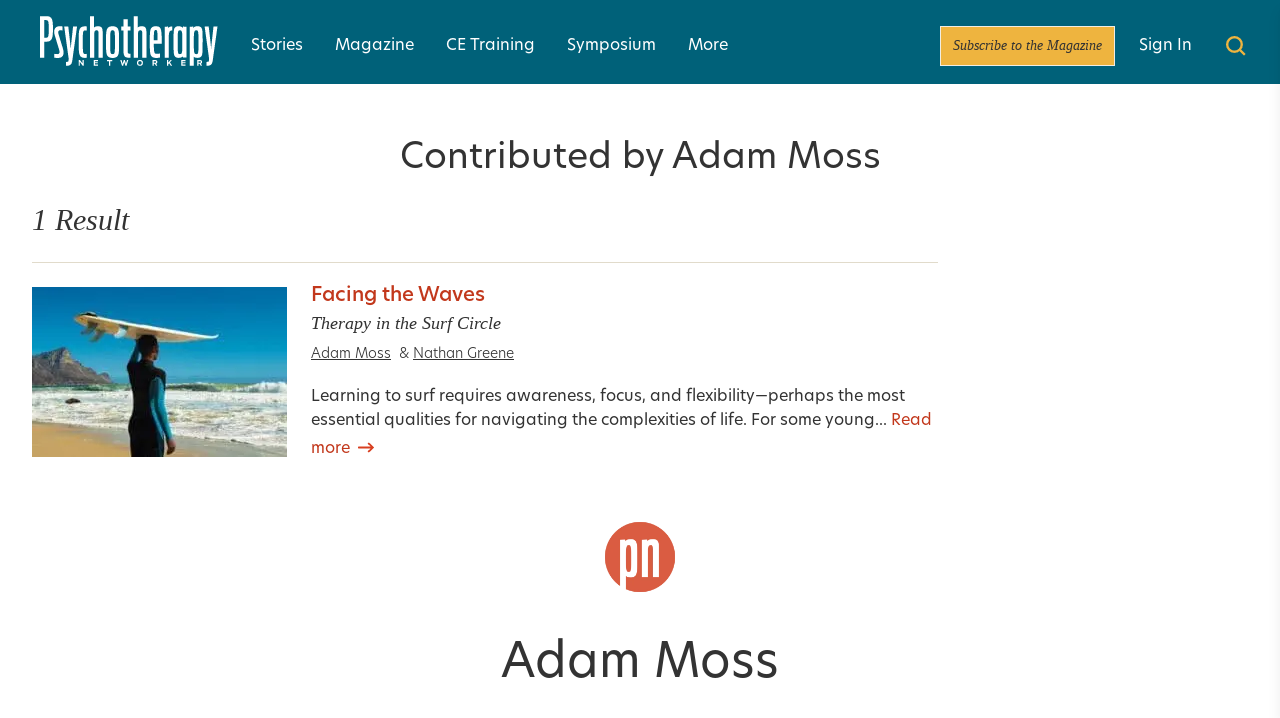

--- FILE ---
content_type: text/html; charset=UTF-8
request_url: https://www.psychotherapynetworker.org/contributors/adam-moss/
body_size: 20700
content:
<!DOCTYPE html>
<html lang="en-US">

<head>
	<meta charset="UTF-8">
	<meta name="viewport" content="width=device-width">
	<link rel="profile" href="http://gmpg.org/xfn/11">
	<link rel="pingback" href="https://www.psychotherapynetworker.org/xmlrpc.php">
	
	<!-- TCF Support -->
<script>window['gtag_enable_tcf_support'] = true;</script>
<!-- Set Consent Defaults -->
<script>
  window.dataLayer = window.dataLayer ||[];
  function gtag(){dataLayer.push(arguments);}
  gtag('consent','default',{
    'ad_storage':'denied',
    'analytics_storage':'denied',
    'ad_user_data':'denied',
    'ad_personalization':'denied',
    'personalization_storage':'denied',
    'functionality_storage':'granted',
    'security_storage':'granted',
    'wait_for_update': 500
  });
  gtag("set", "ads_data_redaction", true);
  gtag("set", "url_passthrough", true); 
</script><!-- Osano -->
<script src="https://cmp.osano.com/otbosoxHAQ/6b694c71-d50a-4f41-b700-edb5ace5c134/osano.js"></script><!-- Google Tag Manager -->
<script>(function(w,d,s,l,i){w[l]=w[l]||[];w[l].push({'gtm.start':new Date().getTime(),event:'gtm.js'});var f=d.getElementsByTagName(s)[0],j=d.createElement(s);j.async=true;j.src="https://load.ssc-us.psychotherapynetworker.org/e61x0pemaewaf.js?"+i;f.parentNode.insertBefore(j,f);})(window,document,'script','dataLayer','4ho48=DwVKIjUgSDsoIyM2VksTTVRPRkMFA1gAFRgUDQ4ZDRUUAAccDwgRBwkTHAATQwoCAQ%3D%3D');</script>
<!-- End Google Tag Manager --><!-- Google Analytics 4 w/ Server Side -->
<script async src="https://ssc-us.psychotherapynetworker.org/gtag/js?id=G-RH9G8909BB"></script>
<script>
  window.dataLayer = window.dataLayer || [];
  function gtag(){dataLayer.push(arguments);}
  gtag('js', new Date());

  gtag('config', 'G-RH9G8909BB', {
    transport_url: 'https://ssc-us.psychotherapynetworker.org'
  });
</script><!-- Osano Cookie Disclosure -->
<script>
  if (window.location.pathname === '/privacy-notice/cookie-notice/') {
    async function loadOsanoCookies() {
      const url = 'https://disclosure.api.osano.com/customer/otbosoxHAQ/config/6b694c71-d50a-4f41-b700-edb5ace5c134';

      try {
        const response = await fetch(url);
        const data = await response.json();

        const container = document.querySelector('[data-target-id="cookie-list"]');
        if (!container) return;

        if (!Array.isArray(data) || data.length === 0) {
          container.innerHTML = "<p>No cookies found.</p>";
          return;
        }

        // Sort: classification > provider > name
        data.sort((a, b) => {
          const classA = (a.classification || '').toLowerCase();
          const classB = (b.classification || '').toLowerCase();
          const provA = (a.provider || '').toLowerCase();
          const provB = (b.provider || '').toLowerCase();
          const nameA = (a.name || '').toLowerCase();
          const nameB = (b.name || '').toLowerCase();

          if (classA !== classB) return classA.localeCompare(classB);
          if (provA !== provB) return provA.localeCompare(provB);
          return nameA.localeCompare(nameB);
        });

        // Create table
        const table = document.createElement("table");
        table.style.width = "100%";
        table.style.borderCollapse = "collapse";
        table.style.marginTop = "1em";
        table.style.fontFamily = "Arial, sans-serif";
        table.style.fontSize = "14px";

        // Table header
        const thead = document.createElement("thead");
        thead.innerHTML = `
          <tr>
            <th style="text-align:left; border-bottom:1px solid #ccc; padding:8px;">Cookie Name</th>
            <th style="text-align:left; border-bottom:1px solid #ccc; padding:8px;">Provider</th>
            <th style="text-align:left; border-bottom:1px solid #ccc; padding:8px;">Expiry</th>
            <th style="text-align:left; border-bottom:1px solid #ccc; padding:8px;">Purpose</th>
            <th style="text-align:left; border-bottom:1px solid #ccc; padding:8px;">Classification</th>
          </tr>
        `;
        table.appendChild(thead);

        // Table body
        const tbody = document.createElement("tbody");
        data.forEach(cookie => {
          const row = document.createElement("tr");
          row.innerHTML = `
            <td style="padding:8px; border-bottom:1px solid #eee;">${cookie.name}</td>
            <td style="padding:8px; border-bottom:1px solid #eee;">${cookie.provider || 'N/A'}</td>
            <td style="padding:8px; border-bottom:1px solid #eee;">${cookie.expiry || 'N/A'}</td>
            <td style="padding:8px; border-bottom:1px solid #eee;">${cookie.purpose || 'No description available.'}</td>
            <td style="padding:8px; border-bottom:1px solid #eee;">${cookie.classification}</td>
          `;
          tbody.appendChild(row);
        });

        table.appendChild(tbody);
        container.innerHTML = "";
        container.appendChild(table);
      } catch (err) {
        const fallback = document.querySelector('[data-target-id="cookie-list"]');
        if (fallback) {
          fallback.innerHTML = "<p>Unable to load cookie list at this time. Please try again later.</p>";
        }
      }
    }

    document.addEventListener("DOMContentLoaded", loadOsanoCookies);
  }
</script>
<!-- Hide Osano Floating Cookie -->
<style>
  .osano-cm-widget {
    display: none !important;
  }
</style><meta name='robots' content='index, follow, max-image-preview:large, max-snippet:-1, max-video-preview:-1' />

	<!-- This site is optimized with the Yoast SEO Premium plugin v26.6 (Yoast SEO v26.6) - https://yoast.com/wordpress/plugins/seo/ -->
	<title>Adam Moss - Psychotherapy Networker</title>
	<link rel="canonical" href="https://www.psychotherapynetworker.org/contributors/adam-moss/" />
	<meta property="og:locale" content="en_US" />
	<meta property="og:type" content="article" />
	<meta property="og:title" content="Adam Moss" />
	<meta property="og:url" content="https://www.psychotherapynetworker.org/contributors/adam-moss/" />
	<meta property="og:site_name" content="Psychotherapy Networker" />
	<meta property="article:publisher" content="https://www.facebook.com/psychotherapynetworker" />
	<meta property="og:image" content="https://www.psychotherapynetworker.org/wp-content/uploads/2023/12/PN-Logo.jpg" />
	<meta property="og:image:width" content="1200" />
	<meta property="og:image:height" content="675" />
	<meta property="og:image:type" content="image/jpeg" />
	<meta name="twitter:card" content="summary_large_image" />
	<meta name="twitter:site" content="@PNetworker" />
	<script type="application/ld+json" class="yoast-schema-graph">{"@context":"https://schema.org","@graph":[{"@type":["WebPage","ProfilePage"],"@id":"https://www.psychotherapynetworker.org/contributors/adam-moss/","url":"https://www.psychotherapynetworker.org/contributors/adam-moss/","name":"Adam Moss - Psychotherapy Networker","isPartOf":{"@id":"https://www.psychotherapynetworker.org/#website"},"datePublished":"2022-08-30T19:53:20+00:00","breadcrumb":{"@id":"https://www.psychotherapynetworker.org/contributors/adam-moss/#breadcrumb"},"inLanguage":"en-US","potentialAction":[{"@type":"ReadAction","target":["https://www.psychotherapynetworker.org/contributors/adam-moss/"]}]},{"@type":"BreadcrumbList","@id":"https://www.psychotherapynetworker.org/contributors/adam-moss/#breadcrumb","itemListElement":[{"@type":"ListItem","position":1,"name":"Home","item":"https://www.psychotherapynetworker.org/"},{"@type":"ListItem","position":2,"name":"Contributors","item":"https://www.psychotherapynetworker.org/contributors/"},{"@type":"ListItem","position":3,"name":"Adam Moss"}]},{"@type":"WebSite","@id":"https://www.psychotherapynetworker.org/#website","url":"https://www.psychotherapynetworker.org/","name":"Psychotherapy Networker Magazine","description":"","publisher":{"@id":"https://www.psychotherapynetworker.org/#organization"},"potentialAction":[{"@type":"SearchAction","target":{"@type":"EntryPoint","urlTemplate":"https://www.psychotherapynetworker.org/results/?keywords={search_term_string}"},"query-input":{"@type":"PropertyValueSpecification","valueRequired":true,"valueName":"search_term_string"}}],"inLanguage":"en-US"},{"@type":"Organization","@id":"https://www.psychotherapynetworker.org/#organization","name":"Psychotherapy Networker","alternateName":"Psychotherapy Networker Magazine","url":"https://www.psychotherapynetworker.org/","logo":{"@type":"ImageObject","inLanguage":"en-US","@id":"https://www.psychotherapynetworker.org/#/schema/logo/image/","url":"https://www.psychotherapynetworker.org/wp-content/uploads/2023/12/Psychotherapy-Networker-Logo.png","contentUrl":"https://www.psychotherapynetworker.org/wp-content/uploads/2023/12/Psychotherapy-Networker-Logo.png","width":1426,"height":335,"caption":"Psychotherapy Networker"},"image":{"@id":"https://www.psychotherapynetworker.org/#/schema/logo/image/"},"sameAs":["https://www.facebook.com/psychotherapynetworker","https://x.com/PNetworker","https://www.linkedin.com/company/psychotherapy-networker","https://www.instagram.com/psychnetworker","https://www.youtube.com/user/PsychNetworker"],"mainEntityOfPage":{"@id":"https://www.psychotherapynetworker.org/contributors/adam-moss/"},"description":"Nonprofit dedicated to offering practical guidance and creative inspiration to therapists around the world.","email":"customersupport@pesi.com","telephone":"1-888-851-9498","foundingDate":"1978-01-01","taxID":"26-3896894","numberOfEmployees":{"@type":"QuantitativeValue","minValue":"1","maxValue":"10"}}]}</script>
	<!-- / Yoast SEO Premium plugin. -->


<link rel='dns-prefetch' href='//www.psychotherapynetworker.org' />
<link rel='dns-prefetch' href='//assets.zephr.com' />
<link rel='dns-prefetch' href='//use.typekit.net' />
        <script async src="https://securepubads.g.doubleclick.net/tag/js/gpt.js"></script>
        <script>
			window.googletag = window.googletag || {cmd: []};
			googletag.cmd.push(function() {
			var adSlot1 = googletag
				.defineSlot('/21600225/Psychotherapy_Networker/contributors/adam-moss', [[320, 50], [320, 100], [300, 50], [728, 90]], 'leaderboard-1')
				.addService(googletag.pubads()).setTargeting('position', '1');
			var mapping1 = googletag.sizeMapping()
			.addSize([992, 0], [728, 90]) //desktop
			.addSize([768, 0], [728, 90]) //tablet
			.addSize([320, 0], [[320, 50], [320, 100]]) //mobile
			.addSize([0, 0], [300, 50]) //old-mobile
			.build();
			adSlot1.defineSizeMapping(mapping1);	
			var adSlot2 = googletag
				.defineSlot('/21600225/Psychotherapy_Networker/contributors/adam-moss', [[320, 50], [320, 100], [300, 50], [728, 90]], 'leaderboard-2')
				.addService(googletag.pubads()).setTargeting('position', '2');
			var mapping2 = googletag.sizeMapping()
			.addSize([992, 0], [728, 90]) //desktop
			.addSize([768, 0], [728, 90]) //tablet
			.addSize([320, 0], [[320, 50], [320, 100]]) //mobile
			.addSize([0, 0], [300, 50]) //old-mobile
			.build();
			adSlot2.defineSizeMapping(mapping2);
			var adSlot3 = googletag
			.defineSlot('/21600225/Psychotherapy_Networker/contributors/adam-moss', [[320, 50], [320, 100], [300, 50], [728, 90], [970, 250]], 'billboard')
			.addService(googletag.pubads()).setTargeting('position', '1');
			var mapping3 = googletag.sizeMapping()
				.addSize([992, 0], [970, 250]) //desktop
				.addSize([768, 0], [728, 90]) //tablet
				.addSize([320, 0], [[320, 50], [320, 100]]) //mobile
				.addSize([0, 0], [300, 50]) //old-mobile
				.build();
			adSlot3.defineSizeMapping(mapping3);
			googletag.defineSlot('/21600225/Psychotherapy_Networker/contributors/adam-moss', [[300, 250], [300, 600]], 'rectangle-1').addService(googletag.pubads()).setTargeting('position', '1');
			googletag.defineSlot('/21600225/Psychotherapy_Networker/contributors/adam-moss', [[300, 250], [300, 600]], 'rectangle-2').addService(googletag.pubads()).setTargeting('position', '2');
			googletag.defineSlot('/21600225/Psychotherapy_Networker/contributors/adam-moss', [[300, 250], [300, 600]], 'rectangle-3').addService(googletag.pubads()).setTargeting('position', '3');
			googletag.defineSlot('/21600225/Psychotherapy_Networker/contributors/adam-moss', [[300, 250], [300, 600]], 'rectangle-4').addService(googletag.pubads()).setTargeting('position', '4');
			googletag.pubads().setRequestNonPersonalizedAds(1);
			googletag.pubads().enableSingleRequest();
			googletag.pubads().collapseEmptyDivs();
			googletag.pubads().setTargeting('tags', []).setTargeting('category', []);
			googletag.pubads().enableLazyLoad({
				fetchMarginPercent: 0,
				renderMarginPercent: 0,
				mobileScaling: 2.0
			});
			googletag.enableServices();
            });
        </script><style id='wp-img-auto-sizes-contain-inline-css' type='text/css'>
img:is([sizes=auto i],[sizes^="auto," i]){contain-intrinsic-size:3000px 1500px}
/*# sourceURL=wp-img-auto-sizes-contain-inline-css */
</style>
<style id='wp-emoji-styles-inline-css' type='text/css'>

	img.wp-smiley, img.emoji {
		display: inline !important;
		border: none !important;
		box-shadow: none !important;
		height: 1em !important;
		width: 1em !important;
		margin: 0 0.07em !important;
		vertical-align: -0.1em !important;
		background: none !important;
		padding: 0 !important;
	}
/*# sourceURL=wp-emoji-styles-inline-css */
</style>
<style id='wp-block-library-inline-css' type='text/css'>
:root{--wp-block-synced-color:#7a00df;--wp-block-synced-color--rgb:122,0,223;--wp-bound-block-color:var(--wp-block-synced-color);--wp-editor-canvas-background:#ddd;--wp-admin-theme-color:#007cba;--wp-admin-theme-color--rgb:0,124,186;--wp-admin-theme-color-darker-10:#006ba1;--wp-admin-theme-color-darker-10--rgb:0,107,160.5;--wp-admin-theme-color-darker-20:#005a87;--wp-admin-theme-color-darker-20--rgb:0,90,135;--wp-admin-border-width-focus:2px}@media (min-resolution:192dpi){:root{--wp-admin-border-width-focus:1.5px}}.wp-element-button{cursor:pointer}:root .has-very-light-gray-background-color{background-color:#eee}:root .has-very-dark-gray-background-color{background-color:#313131}:root .has-very-light-gray-color{color:#eee}:root .has-very-dark-gray-color{color:#313131}:root .has-vivid-green-cyan-to-vivid-cyan-blue-gradient-background{background:linear-gradient(135deg,#00d084,#0693e3)}:root .has-purple-crush-gradient-background{background:linear-gradient(135deg,#34e2e4,#4721fb 50%,#ab1dfe)}:root .has-hazy-dawn-gradient-background{background:linear-gradient(135deg,#faaca8,#dad0ec)}:root .has-subdued-olive-gradient-background{background:linear-gradient(135deg,#fafae1,#67a671)}:root .has-atomic-cream-gradient-background{background:linear-gradient(135deg,#fdd79a,#004a59)}:root .has-nightshade-gradient-background{background:linear-gradient(135deg,#330968,#31cdcf)}:root .has-midnight-gradient-background{background:linear-gradient(135deg,#020381,#2874fc)}:root{--wp--preset--font-size--normal:16px;--wp--preset--font-size--huge:42px}.has-regular-font-size{font-size:1em}.has-larger-font-size{font-size:2.625em}.has-normal-font-size{font-size:var(--wp--preset--font-size--normal)}.has-huge-font-size{font-size:var(--wp--preset--font-size--huge)}.has-text-align-center{text-align:center}.has-text-align-left{text-align:left}.has-text-align-right{text-align:right}.has-fit-text{white-space:nowrap!important}#end-resizable-editor-section{display:none}.aligncenter{clear:both}.items-justified-left{justify-content:flex-start}.items-justified-center{justify-content:center}.items-justified-right{justify-content:flex-end}.items-justified-space-between{justify-content:space-between}.screen-reader-text{border:0;clip-path:inset(50%);height:1px;margin:-1px;overflow:hidden;padding:0;position:absolute;width:1px;word-wrap:normal!important}.screen-reader-text:focus{background-color:#ddd;clip-path:none;color:#444;display:block;font-size:1em;height:auto;left:5px;line-height:normal;padding:15px 23px 14px;text-decoration:none;top:5px;width:auto;z-index:100000}html :where(.has-border-color){border-style:solid}html :where([style*=border-top-color]){border-top-style:solid}html :where([style*=border-right-color]){border-right-style:solid}html :where([style*=border-bottom-color]){border-bottom-style:solid}html :where([style*=border-left-color]){border-left-style:solid}html :where([style*=border-width]){border-style:solid}html :where([style*=border-top-width]){border-top-style:solid}html :where([style*=border-right-width]){border-right-style:solid}html :where([style*=border-bottom-width]){border-bottom-style:solid}html :where([style*=border-left-width]){border-left-style:solid}html :where(img[class*=wp-image-]){height:auto;max-width:100%}:where(figure){margin:0 0 1em}html :where(.is-position-sticky){--wp-admin--admin-bar--position-offset:var(--wp-admin--admin-bar--height,0px)}@media screen and (max-width:600px){html :where(.is-position-sticky){--wp-admin--admin-bar--position-offset:0px}}

/*# sourceURL=wp-block-library-inline-css */
</style><style id='global-styles-inline-css' type='text/css'>
:root{--wp--preset--aspect-ratio--square: 1;--wp--preset--aspect-ratio--4-3: 4/3;--wp--preset--aspect-ratio--3-4: 3/4;--wp--preset--aspect-ratio--3-2: 3/2;--wp--preset--aspect-ratio--2-3: 2/3;--wp--preset--aspect-ratio--16-9: 16/9;--wp--preset--aspect-ratio--9-16: 9/16;--wp--preset--color--black: #000000;--wp--preset--color--cyan-bluish-gray: #abb8c3;--wp--preset--color--white: #ffffff;--wp--preset--color--pale-pink: #f78da7;--wp--preset--color--vivid-red: #cf2e2e;--wp--preset--color--luminous-vivid-orange: #ff6900;--wp--preset--color--luminous-vivid-amber: #fcb900;--wp--preset--color--light-green-cyan: #7bdcb5;--wp--preset--color--vivid-green-cyan: #00d084;--wp--preset--color--pale-cyan-blue: #8ed1fc;--wp--preset--color--vivid-cyan-blue: #0693e3;--wp--preset--color--vivid-purple: #9b51e0;--wp--preset--color--primary: #006179;--wp--preset--color--secondary: #14B8A6;--wp--preset--color--dark: #013a48;--wp--preset--color--light: #faf8f4;--wp--preset--color--bright-orange: #eeb43f;--wp--preset--color--very-dark-gray: #333;--wp--preset--color--soft-orange: #fed37e;--wp--preset--color--light-grayish-orange: #f1ede2;--wp--preset--color--med-grayish-orange: #e1dbcb;--wp--preset--color--strong-red: #c2381c;--wp--preset--color--stronger-red: #b83c23;--wp--preset--color--primary-orange: #C9523B;--wp--preset--gradient--vivid-cyan-blue-to-vivid-purple: linear-gradient(135deg,rgb(6,147,227) 0%,rgb(155,81,224) 100%);--wp--preset--gradient--light-green-cyan-to-vivid-green-cyan: linear-gradient(135deg,rgb(122,220,180) 0%,rgb(0,208,130) 100%);--wp--preset--gradient--luminous-vivid-amber-to-luminous-vivid-orange: linear-gradient(135deg,rgb(252,185,0) 0%,rgb(255,105,0) 100%);--wp--preset--gradient--luminous-vivid-orange-to-vivid-red: linear-gradient(135deg,rgb(255,105,0) 0%,rgb(207,46,46) 100%);--wp--preset--gradient--very-light-gray-to-cyan-bluish-gray: linear-gradient(135deg,rgb(238,238,238) 0%,rgb(169,184,195) 100%);--wp--preset--gradient--cool-to-warm-spectrum: linear-gradient(135deg,rgb(74,234,220) 0%,rgb(151,120,209) 20%,rgb(207,42,186) 40%,rgb(238,44,130) 60%,rgb(251,105,98) 80%,rgb(254,248,76) 100%);--wp--preset--gradient--blush-light-purple: linear-gradient(135deg,rgb(255,206,236) 0%,rgb(152,150,240) 100%);--wp--preset--gradient--blush-bordeaux: linear-gradient(135deg,rgb(254,205,165) 0%,rgb(254,45,45) 50%,rgb(107,0,62) 100%);--wp--preset--gradient--luminous-dusk: linear-gradient(135deg,rgb(255,203,112) 0%,rgb(199,81,192) 50%,rgb(65,88,208) 100%);--wp--preset--gradient--pale-ocean: linear-gradient(135deg,rgb(255,245,203) 0%,rgb(182,227,212) 50%,rgb(51,167,181) 100%);--wp--preset--gradient--electric-grass: linear-gradient(135deg,rgb(202,248,128) 0%,rgb(113,206,126) 100%);--wp--preset--gradient--midnight: linear-gradient(135deg,rgb(2,3,129) 0%,rgb(40,116,252) 100%);--wp--preset--font-size--small: 0.875rem;--wp--preset--font-size--medium: 20px;--wp--preset--font-size--large: 1.125rem;--wp--preset--font-size--x-large: 42px;--wp--preset--font-size--md: 1rem;--wp--preset--font-size--regular: 1.5rem;--wp--preset--font-size--xl: 1.25rem;--wp--preset--font-size--xxl: 1.5rem;--wp--preset--font-size--xx-5-l: 1.75rem;--wp--preset--font-size--xxxl: 1.875rem;--wp--preset--spacing--20: 0.44rem;--wp--preset--spacing--30: 0.67rem;--wp--preset--spacing--40: 1rem;--wp--preset--spacing--50: 1.5rem;--wp--preset--spacing--60: 2.25rem;--wp--preset--spacing--70: 3.38rem;--wp--preset--spacing--80: 5.06rem;--wp--preset--shadow--natural: 6px 6px 9px rgba(0, 0, 0, 0.2);--wp--preset--shadow--deep: 12px 12px 50px rgba(0, 0, 0, 0.4);--wp--preset--shadow--sharp: 6px 6px 0px rgba(0, 0, 0, 0.2);--wp--preset--shadow--outlined: 6px 6px 0px -3px rgb(255, 255, 255), 6px 6px rgb(0, 0, 0);--wp--preset--shadow--crisp: 6px 6px 0px rgb(0, 0, 0);}:root { --wp--style--global--content-size: 1100px;--wp--style--global--wide-size: 1253px; }:where(body) { margin: 0; }.wp-site-blocks > .alignleft { float: left; margin-right: 2em; }.wp-site-blocks > .alignright { float: right; margin-left: 2em; }.wp-site-blocks > .aligncenter { justify-content: center; margin-left: auto; margin-right: auto; }:where(.is-layout-flex){gap: 0.5em;}:where(.is-layout-grid){gap: 0.5em;}.is-layout-flow > .alignleft{float: left;margin-inline-start: 0;margin-inline-end: 2em;}.is-layout-flow > .alignright{float: right;margin-inline-start: 2em;margin-inline-end: 0;}.is-layout-flow > .aligncenter{margin-left: auto !important;margin-right: auto !important;}.is-layout-constrained > .alignleft{float: left;margin-inline-start: 0;margin-inline-end: 2em;}.is-layout-constrained > .alignright{float: right;margin-inline-start: 2em;margin-inline-end: 0;}.is-layout-constrained > .aligncenter{margin-left: auto !important;margin-right: auto !important;}.is-layout-constrained > :where(:not(.alignleft):not(.alignright):not(.alignfull)){max-width: var(--wp--style--global--content-size);margin-left: auto !important;margin-right: auto !important;}.is-layout-constrained > .alignwide{max-width: var(--wp--style--global--wide-size);}body .is-layout-flex{display: flex;}.is-layout-flex{flex-wrap: wrap;align-items: center;}.is-layout-flex > :is(*, div){margin: 0;}body .is-layout-grid{display: grid;}.is-layout-grid > :is(*, div){margin: 0;}body{padding-top: 0px;padding-right: 0px;padding-bottom: 0px;padding-left: 0px;}a:where(:not(.wp-element-button)){text-decoration: underline;}:root :where(.wp-element-button, .wp-block-button__link){background-color: #32373c;border-width: 0;color: #fff;font-family: inherit;font-size: inherit;font-style: inherit;font-weight: inherit;letter-spacing: inherit;line-height: inherit;padding-top: calc(0.667em + 2px);padding-right: calc(1.333em + 2px);padding-bottom: calc(0.667em + 2px);padding-left: calc(1.333em + 2px);text-decoration: none;text-transform: inherit;}.has-black-color{color: var(--wp--preset--color--black) !important;}.has-cyan-bluish-gray-color{color: var(--wp--preset--color--cyan-bluish-gray) !important;}.has-white-color{color: var(--wp--preset--color--white) !important;}.has-pale-pink-color{color: var(--wp--preset--color--pale-pink) !important;}.has-vivid-red-color{color: var(--wp--preset--color--vivid-red) !important;}.has-luminous-vivid-orange-color{color: var(--wp--preset--color--luminous-vivid-orange) !important;}.has-luminous-vivid-amber-color{color: var(--wp--preset--color--luminous-vivid-amber) !important;}.has-light-green-cyan-color{color: var(--wp--preset--color--light-green-cyan) !important;}.has-vivid-green-cyan-color{color: var(--wp--preset--color--vivid-green-cyan) !important;}.has-pale-cyan-blue-color{color: var(--wp--preset--color--pale-cyan-blue) !important;}.has-vivid-cyan-blue-color{color: var(--wp--preset--color--vivid-cyan-blue) !important;}.has-vivid-purple-color{color: var(--wp--preset--color--vivid-purple) !important;}.has-primary-color{color: var(--wp--preset--color--primary) !important;}.has-secondary-color{color: var(--wp--preset--color--secondary) !important;}.has-dark-color{color: var(--wp--preset--color--dark) !important;}.has-light-color{color: var(--wp--preset--color--light) !important;}.has-bright-orange-color{color: var(--wp--preset--color--bright-orange) !important;}.has-very-dark-gray-color{color: var(--wp--preset--color--very-dark-gray) !important;}.has-soft-orange-color{color: var(--wp--preset--color--soft-orange) !important;}.has-light-grayish-orange-color{color: var(--wp--preset--color--light-grayish-orange) !important;}.has-med-grayish-orange-color{color: var(--wp--preset--color--med-grayish-orange) !important;}.has-strong-red-color{color: var(--wp--preset--color--strong-red) !important;}.has-stronger-red-color{color: var(--wp--preset--color--stronger-red) !important;}.has-primary-orange-color{color: var(--wp--preset--color--primary-orange) !important;}.has-black-background-color{background-color: var(--wp--preset--color--black) !important;}.has-cyan-bluish-gray-background-color{background-color: var(--wp--preset--color--cyan-bluish-gray) !important;}.has-white-background-color{background-color: var(--wp--preset--color--white) !important;}.has-pale-pink-background-color{background-color: var(--wp--preset--color--pale-pink) !important;}.has-vivid-red-background-color{background-color: var(--wp--preset--color--vivid-red) !important;}.has-luminous-vivid-orange-background-color{background-color: var(--wp--preset--color--luminous-vivid-orange) !important;}.has-luminous-vivid-amber-background-color{background-color: var(--wp--preset--color--luminous-vivid-amber) !important;}.has-light-green-cyan-background-color{background-color: var(--wp--preset--color--light-green-cyan) !important;}.has-vivid-green-cyan-background-color{background-color: var(--wp--preset--color--vivid-green-cyan) !important;}.has-pale-cyan-blue-background-color{background-color: var(--wp--preset--color--pale-cyan-blue) !important;}.has-vivid-cyan-blue-background-color{background-color: var(--wp--preset--color--vivid-cyan-blue) !important;}.has-vivid-purple-background-color{background-color: var(--wp--preset--color--vivid-purple) !important;}.has-primary-background-color{background-color: var(--wp--preset--color--primary) !important;}.has-secondary-background-color{background-color: var(--wp--preset--color--secondary) !important;}.has-dark-background-color{background-color: var(--wp--preset--color--dark) !important;}.has-light-background-color{background-color: var(--wp--preset--color--light) !important;}.has-bright-orange-background-color{background-color: var(--wp--preset--color--bright-orange) !important;}.has-very-dark-gray-background-color{background-color: var(--wp--preset--color--very-dark-gray) !important;}.has-soft-orange-background-color{background-color: var(--wp--preset--color--soft-orange) !important;}.has-light-grayish-orange-background-color{background-color: var(--wp--preset--color--light-grayish-orange) !important;}.has-med-grayish-orange-background-color{background-color: var(--wp--preset--color--med-grayish-orange) !important;}.has-strong-red-background-color{background-color: var(--wp--preset--color--strong-red) !important;}.has-stronger-red-background-color{background-color: var(--wp--preset--color--stronger-red) !important;}.has-primary-orange-background-color{background-color: var(--wp--preset--color--primary-orange) !important;}.has-black-border-color{border-color: var(--wp--preset--color--black) !important;}.has-cyan-bluish-gray-border-color{border-color: var(--wp--preset--color--cyan-bluish-gray) !important;}.has-white-border-color{border-color: var(--wp--preset--color--white) !important;}.has-pale-pink-border-color{border-color: var(--wp--preset--color--pale-pink) !important;}.has-vivid-red-border-color{border-color: var(--wp--preset--color--vivid-red) !important;}.has-luminous-vivid-orange-border-color{border-color: var(--wp--preset--color--luminous-vivid-orange) !important;}.has-luminous-vivid-amber-border-color{border-color: var(--wp--preset--color--luminous-vivid-amber) !important;}.has-light-green-cyan-border-color{border-color: var(--wp--preset--color--light-green-cyan) !important;}.has-vivid-green-cyan-border-color{border-color: var(--wp--preset--color--vivid-green-cyan) !important;}.has-pale-cyan-blue-border-color{border-color: var(--wp--preset--color--pale-cyan-blue) !important;}.has-vivid-cyan-blue-border-color{border-color: var(--wp--preset--color--vivid-cyan-blue) !important;}.has-vivid-purple-border-color{border-color: var(--wp--preset--color--vivid-purple) !important;}.has-primary-border-color{border-color: var(--wp--preset--color--primary) !important;}.has-secondary-border-color{border-color: var(--wp--preset--color--secondary) !important;}.has-dark-border-color{border-color: var(--wp--preset--color--dark) !important;}.has-light-border-color{border-color: var(--wp--preset--color--light) !important;}.has-bright-orange-border-color{border-color: var(--wp--preset--color--bright-orange) !important;}.has-very-dark-gray-border-color{border-color: var(--wp--preset--color--very-dark-gray) !important;}.has-soft-orange-border-color{border-color: var(--wp--preset--color--soft-orange) !important;}.has-light-grayish-orange-border-color{border-color: var(--wp--preset--color--light-grayish-orange) !important;}.has-med-grayish-orange-border-color{border-color: var(--wp--preset--color--med-grayish-orange) !important;}.has-strong-red-border-color{border-color: var(--wp--preset--color--strong-red) !important;}.has-stronger-red-border-color{border-color: var(--wp--preset--color--stronger-red) !important;}.has-primary-orange-border-color{border-color: var(--wp--preset--color--primary-orange) !important;}.has-vivid-cyan-blue-to-vivid-purple-gradient-background{background: var(--wp--preset--gradient--vivid-cyan-blue-to-vivid-purple) !important;}.has-light-green-cyan-to-vivid-green-cyan-gradient-background{background: var(--wp--preset--gradient--light-green-cyan-to-vivid-green-cyan) !important;}.has-luminous-vivid-amber-to-luminous-vivid-orange-gradient-background{background: var(--wp--preset--gradient--luminous-vivid-amber-to-luminous-vivid-orange) !important;}.has-luminous-vivid-orange-to-vivid-red-gradient-background{background: var(--wp--preset--gradient--luminous-vivid-orange-to-vivid-red) !important;}.has-very-light-gray-to-cyan-bluish-gray-gradient-background{background: var(--wp--preset--gradient--very-light-gray-to-cyan-bluish-gray) !important;}.has-cool-to-warm-spectrum-gradient-background{background: var(--wp--preset--gradient--cool-to-warm-spectrum) !important;}.has-blush-light-purple-gradient-background{background: var(--wp--preset--gradient--blush-light-purple) !important;}.has-blush-bordeaux-gradient-background{background: var(--wp--preset--gradient--blush-bordeaux) !important;}.has-luminous-dusk-gradient-background{background: var(--wp--preset--gradient--luminous-dusk) !important;}.has-pale-ocean-gradient-background{background: var(--wp--preset--gradient--pale-ocean) !important;}.has-electric-grass-gradient-background{background: var(--wp--preset--gradient--electric-grass) !important;}.has-midnight-gradient-background{background: var(--wp--preset--gradient--midnight) !important;}.has-small-font-size{font-size: var(--wp--preset--font-size--small) !important;}.has-medium-font-size{font-size: var(--wp--preset--font-size--medium) !important;}.has-large-font-size{font-size: var(--wp--preset--font-size--large) !important;}.has-x-large-font-size{font-size: var(--wp--preset--font-size--x-large) !important;}.has-md-font-size{font-size: var(--wp--preset--font-size--md) !important;}.has-regular-font-size{font-size: var(--wp--preset--font-size--regular) !important;}.has-xl-font-size{font-size: var(--wp--preset--font-size--xl) !important;}.has-xxl-font-size{font-size: var(--wp--preset--font-size--xxl) !important;}.has-xx-5-l-font-size{font-size: var(--wp--preset--font-size--xx-5-l) !important;}.has-xxxl-font-size{font-size: var(--wp--preset--font-size--xxxl) !important;}
/*# sourceURL=global-styles-inline-css */
</style>

<link rel='stylesheet' id='contact-form-7-css' href='https://www.psychotherapynetworker.org/wp-content/plugins/contact-form-7/includes/css/styles.css?ver=6.1.4' type='text/css' media='all' />
<style id='contact-form-7-inline-css' type='text/css'>
.wpcf7 .wpcf7-recaptcha iframe {margin-bottom: 0;}.wpcf7 .wpcf7-recaptcha[data-align="center"] > div {margin: 0 auto;}.wpcf7 .wpcf7-recaptcha[data-align="right"] > div {margin: 0 0 0 auto;}
/*# sourceURL=contact-form-7-inline-css */
</style>
<link rel='stylesheet' id='pesi-acs-search-css' href='https://www.psychotherapynetworker.org/wp-content/plugins/pesi-acs-search/public/css/pesi-acs-search-public.css?ver=1.0.0' type='text/css' media='all' />
<link rel='stylesheet' id='tailpress-css' href='https://www.psychotherapynetworker.org/wp-content/themes/ptn-theme/css/app.css?ver=0.1.0' type='text/css' media='all' />
<link rel='stylesheet' id='typekit-css' href='https://use.typekit.net/nci3ubt.css?ver=0.1.0' type='text/css' media='all' />
<link rel='stylesheet' id='jquery-lazyloadxt-fadein-css-css' href='//www.psychotherapynetworker.org/wp-content/plugins/a3-lazy-load/assets/css/jquery.lazyloadxt.fadein.css?ver=6.9' type='text/css' media='all' />
<link rel='stylesheet' id='a3a3_lazy_load-css' href='//www.psychotherapynetworker.org/wp-content/uploads/sass/a3_lazy_load.min.css?ver=1699979618' type='text/css' media='all' />
<link rel='stylesheet' id='cf7cf-style-css' href='https://www.psychotherapynetworker.org/wp-content/plugins/cf7-conditional-fields/style.css?ver=2.6.7' type='text/css' media='all' />
<script type="text/javascript" src="https://www.psychotherapynetworker.org/wp-includes/js/jquery/jquery.min.js?ver=3.7.1" id="jquery-core-js"></script>
<script type="text/javascript" src="https://www.psychotherapynetworker.org/wp-includes/js/underscore.min.js?ver=1.13.7" id="underscore-js"></script>
<script type="text/javascript" id="wp-util-js-extra">
/* <![CDATA[ */
var _wpUtilSettings = {"ajax":{"url":"/wp-admin/admin-ajax.php"}};
//# sourceURL=wp-util-js-extra
/* ]]> */
</script>
<script type="text/javascript" src="https://www.psychotherapynetworker.org/wp-includes/js/wp-util.min.js?ver=6.9" id="wp-util-js"></script>
<script type="text/javascript" src="https://www.psychotherapynetworker.org/wp-content/plugins/pesi-acs-search/public/js/pesi-acs-search-public.js?ver=1.0.0" id="pesi-acs-search-js"></script>
<script type="text/javascript" src="https://www.psychotherapynetworker.org/wp-content/plugins/stop-user-enumeration/frontend/js/frontend.js?ver=1.7.7" id="stop-user-enumeration-js" defer="defer" data-wp-strategy="defer"></script>
<script type="text/javascript" src="https://www.psychotherapynetworker.org/wp-content/plugins/wpo365-login/apps/dist/pintra-redirect.js?ver=40.2" id="pintraredirectjs-js" async></script>
<script type="text/javascript" id="tailpress-js-extra">
/* <![CDATA[ */
var ptnRequiredNonce = {"ptnFilterContributorsListNonce":"b4cedf2ba7"};
var custom_scripts_object = {"scripts":[{"src":"\u003C!-- TCF Support --\u003E\r\n\u003Cscript\u003Ewindow['gtag_enable_tcf_support'] = true;\u003C/script\u003E\r\n\u003C!-- Set Consent Defaults --\u003E\r\n\u003Cscript\u003E\r\n  window.dataLayer = window.dataLayer ||[];\r\n  function gtag(){dataLayer.push(arguments);}\r\n  gtag('consent','default',{\r\n    'ad_storage':'denied',\r\n    'analytics_storage':'denied',\r\n    'ad_user_data':'denied',\r\n    'ad_personalization':'denied',\r\n    'personalization_storage':'denied',\r\n    'functionality_storage':'granted',\r\n    'security_storage':'granted',\r\n    'wait_for_update': 500\r\n  });\r\n  gtag(\"set\", \"ads_data_redaction\", true);\r\n  gtag(\"set\", \"url_passthrough\", true); \r\n\u003C/script\u003E"},{"src":"\u003C!-- Osano --\u003E\r\n\u003Cscript src=\"https://cmp.osano.com/otbosoxHAQ/6b694c71-d50a-4f41-b700-edb5ace5c134/osano.js\"\u003E\u003C/script\u003E"},{"src":"\u003C!-- Google Tag Manager --\u003E\r\n\u003Cscript\u003E(function(w,d,s,l,i){w[l]=w[l]||[];w[l].push({'gtm.start':new Date().getTime(),event:'gtm.js'});var f=d.getElementsByTagName(s)[0],j=d.createElement(s);j.async=true;j.src=\"https://load.ssc-us.psychotherapynetworker.org/e61x0pemaewaf.js?\"+i;f.parentNode.insertBefore(j,f);})(window,document,'script','dataLayer','4ho48=DwVKIjUgSDsoIyM2VksTTVRPRkMFA1gAFRgUDQ4ZDRUUAAccDwgRBwkTHAATQwoCAQ%3D%3D');\u003C/script\u003E\r\n\u003C!-- End Google Tag Manager --\u003E"},{"src":"\u003C!-- Google Analytics 4 w/ Server Side --\u003E\r\n\u003Cscript async src=\"https://ssc-us.psychotherapynetworker.org/gtag/js?id=G-RH9G8909BB\"\u003E\u003C/script\u003E\r\n\u003Cscript\u003E\r\n  window.dataLayer = window.dataLayer || [];\r\n  function gtag(){dataLayer.push(arguments);}\r\n  gtag('js', new Date());\r\n\r\n  gtag('config', 'G-RH9G8909BB', {\r\n    transport_url: 'https://ssc-us.psychotherapynetworker.org'\r\n  });\r\n\u003C/script\u003E"},{"src":"\u003C!-- Osano Cookie Disclosure --\u003E\r\n\u003Cscript\u003E\r\n  if (window.location.pathname === '/privacy-notice/cookie-notice/') {\r\n    async function loadOsanoCookies() {\r\n      const url = 'https://disclosure.api.osano.com/customer/otbosoxHAQ/config/6b694c71-d50a-4f41-b700-edb5ace5c134';\r\n\r\n      try {\r\n        const response = await fetch(url);\r\n        const data = await response.json();\r\n\r\n        const container = document.querySelector('[data-target-id=\"cookie-list\"]');\r\n        if (!container) return;\r\n\r\n        if (!Array.isArray(data) || data.length === 0) {\r\n          container.innerHTML = \"\u003Cp\u003ENo cookies found.\u003C/p\u003E\";\r\n          return;\r\n        }\r\n\r\n        // Sort: classification \u003E provider \u003E name\r\n        data.sort((a, b) =\u003E {\r\n          const classA = (a.classification || '').toLowerCase();\r\n          const classB = (b.classification || '').toLowerCase();\r\n          const provA = (a.provider || '').toLowerCase();\r\n          const provB = (b.provider || '').toLowerCase();\r\n          const nameA = (a.name || '').toLowerCase();\r\n          const nameB = (b.name || '').toLowerCase();\r\n\r\n          if (classA !== classB) return classA.localeCompare(classB);\r\n          if (provA !== provB) return provA.localeCompare(provB);\r\n          return nameA.localeCompare(nameB);\r\n        });\r\n\r\n        // Create table\r\n        const table = document.createElement(\"table\");\r\n        table.style.width = \"100%\";\r\n        table.style.borderCollapse = \"collapse\";\r\n        table.style.marginTop = \"1em\";\r\n        table.style.fontFamily = \"Arial, sans-serif\";\r\n        table.style.fontSize = \"14px\";\r\n\r\n        // Table header\r\n        const thead = document.createElement(\"thead\");\r\n        thead.innerHTML = `\r\n          \u003Ctr\u003E\r\n            \u003Cth style=\"text-align:left; border-bottom:1px solid #ccc; padding:8px;\"\u003ECookie Name\u003C/th\u003E\r\n            \u003Cth style=\"text-align:left; border-bottom:1px solid #ccc; padding:8px;\"\u003EProvider\u003C/th\u003E\r\n            \u003Cth style=\"text-align:left; border-bottom:1px solid #ccc; padding:8px;\"\u003EExpiry\u003C/th\u003E\r\n            \u003Cth style=\"text-align:left; border-bottom:1px solid #ccc; padding:8px;\"\u003EPurpose\u003C/th\u003E\r\n            \u003Cth style=\"text-align:left; border-bottom:1px solid #ccc; padding:8px;\"\u003EClassification\u003C/th\u003E\r\n          \u003C/tr\u003E\r\n        `;\r\n        table.appendChild(thead);\r\n\r\n        // Table body\r\n        const tbody = document.createElement(\"tbody\");\r\n        data.forEach(cookie =\u003E {\r\n          const row = document.createElement(\"tr\");\r\n          row.innerHTML = `\r\n            \u003Ctd style=\"padding:8px; border-bottom:1px solid #eee;\"\u003E${cookie.name}\u003C/td\u003E\r\n            \u003Ctd style=\"padding:8px; border-bottom:1px solid #eee;\"\u003E${cookie.provider || 'N/A'}\u003C/td\u003E\r\n            \u003Ctd style=\"padding:8px; border-bottom:1px solid #eee;\"\u003E${cookie.expiry || 'N/A'}\u003C/td\u003E\r\n            \u003Ctd style=\"padding:8px; border-bottom:1px solid #eee;\"\u003E${cookie.purpose || 'No description available.'}\u003C/td\u003E\r\n            \u003Ctd style=\"padding:8px; border-bottom:1px solid #eee;\"\u003E${cookie.classification}\u003C/td\u003E\r\n          `;\r\n          tbody.appendChild(row);\r\n        });\r\n\r\n        table.appendChild(tbody);\r\n        container.innerHTML = \"\";\r\n        container.appendChild(table);\r\n      } catch (err) {\r\n        const fallback = document.querySelector('[data-target-id=\"cookie-list\"]');\r\n        if (fallback) {\r\n          fallback.innerHTML = \"\u003Cp\u003EUnable to load cookie list at this time. Please try again later.\u003C/p\u003E\";\r\n        }\r\n      }\r\n    }\r\n\r\n    document.addEventListener(\"DOMContentLoaded\", loadOsanoCookies);\r\n  }\r\n\u003C/script\u003E\r\n\u003C!-- Hide Osano Floating Cookie --\u003E\r\n\u003Cstyle\u003E\r\n  .osano-cm-widget {\r\n    display: none !important;\r\n  }\r\n\u003C/style\u003E"}]};
//# sourceURL=tailpress-js-extra
/* ]]> */
</script>
<script type="text/javascript" src="https://www.psychotherapynetworker.org/wp-content/themes/ptn-theme/js/app.js?ver=0.1.0" id="tailpress-js"></script>
<script type="text/javascript" src="https://assets.zephr.com/zephr-browser/1.5.1/zephr-browser.umd.js?ver=0.1.0" id="zephr-js"></script>
<link rel="EditURI" type="application/rsd+xml" title="RSD" href="https://www.psychotherapynetworker.org/xmlrpc.php?rsd" />
<link rel="icon" href="https://www.psychotherapynetworker.org/wp-content/uploads/2023/03/cropped-psy-favicon.png-32x32.webp" sizes="32x32" />
<link rel="icon" href="https://www.psychotherapynetworker.org/wp-content/uploads/2023/03/cropped-psy-favicon.png-192x192.webp" sizes="192x192" />
<link rel="apple-touch-icon" href="https://www.psychotherapynetworker.org/wp-content/uploads/2023/03/cropped-psy-favicon.png-180x180.webp" />
<meta name="msapplication-TileImage" content="https://www.psychotherapynetworker.org/wp-content/uploads/2023/03/cropped-psy-favicon.png-270x270.webp" />
</head>

<body class="wp-singular ptn_contributors-template-default single single-ptn_contributors postid-58746 wp-custom-logo wp-theme-ptn-theme bg-white text-very-dark-gray antialiased">

	<noscript aria-hidden="true"><iframe src="https://www.googletagmanager.com/ns.html?id=GTM-KNBTS7" height="0" width="0" style="display:none;visibility:hidden"></iframe></noscript>

	<div id="page" class="relative min-h-screen flex flex-col overflow-hidden print:overflow-auto">
		
		<header class="bg-primary fixed z-10 w-full">

			<div id="mobile-nav-container" class="overflow-hidden">
				<div id="mobile-nav-overlay" class="hidden absolute inset-0 z-20 w-full h-full bg-light-grayish-orange transition duration-300 ease-in-out opacity-70"></div>
				<div id="mobile-nav" class="absolute inset-y-0 right-0 z-30 h-screen w-screen md:w-96 bg-light-grayish-orange shadow-lg transition duration-300 ease-in-out translate-x-full">
					<div id="primary-menu-close" class="absolute right-0 top-0 cursor-pointer p-5">
						<svg id='close-1739516871-id' class='text-very-dark-gray h-4 w-auto' width='16' height='16' viewBox='0 0 16 16' fill='none' xmlns='http://www.w3.org/2000/svg'>
    <path fill-rule='evenodd' clip-rule='evenodd' d='M9.41177 8.00003L15.9797 14.5864L14.5657 16L8 9.41577L1.43426 16L0.0203171 14.5864L6.58823 8.00003L0.0202637 1.41356L1.43421 0L8 6.58429L14.5658 0L15.9797 1.41356L9.41177 8.00003Z' fill='currentColor'/>
    </svg>					</div>
					<div class="flex flex-col space-y-2 pt-5">
						<div class="flex justify-between items-start px-5">
							<div>
								<a href="/">
									<img src="/wp-content/uploads/2023/02/color-logo.svg" alt="Home" />
								</a>
							</div>
						</div>
						<div class="w-full border-b border-med-grayish-orange px-5">
							<div class="py-5 flex items-center min-w-full">
								<form class="w-full px-4 sm:px-6" id="searchform" role="search" method="post" action="https://www.psychotherapynetworker.org/" >
        <div class="w-full flex items-start">
            <div class="w-full">
                <label class="screen-reader-text" for="s">Search for:</label>
                <input id="s" 
                    class="h-11 w-full max-w-full placeholder:text-xl placeholder:text-gray-300 placeholder:font-normal p-3" 
                    tabindex="0" 
                    type="text" 
                    name="s" 
                    placeholder="Search" 
                    title="Enter the terms you wish to search for" value="" 
                />
                <input type="hidden" name="orderby" value="articledate_desc" />
            </div>
            <div class="mt-4">
                <button type="submit" class="default-btn h-11 w-22 ml-3">Search</button>
            </div>
        </div>
        <div class="search-filters w-full">
            <div class="flex items-center">
                <label class="text-base">Filter by:</label>                   
                <fieldset class="ml-4">
                    <legend class="sr-only">Search Filters</legend>
                    <div class="flex items-center space-x-4 sm:space-x-10 sm:space-y-0">
                        <div class="flex items-center">
                            <input 
                                name="articles" 
                                value="article" 
                                type="checkbox"checked class="filters h-4 w-4 border-gray-300 text-primary focus:ring-primary">
                               <label for="articles" class="ml-3 mt-1 block text-sm font-medium pointer-events-none">Articles</label>
                               </div>
                               <div class="flex items-center">
                               <input 
                               name="ce-training" 
                               value="ce-training"
                               type="checkbox"checked class="filters h-4 w-4 border-gray-300 text-primary focus:ring-primary">
                            <label for="ce-training" class="ml-3 mt-1 block text-sm font-medium pointer-events-none">CE Training</label>
                        </div>                           
                    </div>
                </fieldset>
                <input type="hidden" name="filter-parse" value="string">
                <input type="hidden" name="filter-str-value" value="">
            </div>
        </div>
    </form>							</div>
						</div>
						<div class="relative w-full h-full px-5">
							<div class="w-full h-full overflow-y-auto">
								<div id="mobile-primary-menu-wrapper">
									<div id="mobile-primary-menu" class="lg:mt-0 lg:p-0 lg:bg-transparent mobile-primary-menu"><ul id="menu-primary" class="flex flex-col"><li id="menu-item-11" class="menu-item menu-item-type-custom menu-item-object-custom menu-item-has-children menu-item-11 flex text-lg text-black py-2 w-full group"><a href="#" id="stories-menu-item">Stories</a>
<ul class="sub-menu">
	<li id="menu-item-35843" class="menu-item menu-item-type-taxonomy menu-item-object-category menu-item-has-children menu-item-35843 flex text-lg text-black py-2 w-full group"><a href="https://www.psychotherapynetworker.org/therapists-craft/" id="-menu-item">The Therapist&#8217;s Craft</a>
	<ul class="sub-menu">
		<li id="menu-item-9497" class="menu-item menu-item-type-taxonomy menu-item-object-category menu-item-9497 flex text-lg text-black py-2 w-full group"><a href="https://www.psychotherapynetworker.org/therapists-craft/clinical-practice-guidance/" id="-menu-item">Clinical Practice &amp; Guidance</a></li>
		<li id="menu-item-35828" class="menu-item menu-item-type-taxonomy menu-item-object-category menu-item-35828 flex text-lg text-black py-2 w-full group"><a href="https://www.psychotherapynetworker.org/therapists-craft/therapy-room/" id="-menu-item">In The Therapy Room</a></li>
		<li id="menu-item-35829" class="menu-item menu-item-type-taxonomy menu-item-object-category menu-item-35829 flex text-lg text-black py-2 w-full group"><a href="https://www.psychotherapynetworker.org/therapists-craft/interviews-profiles/" id="-menu-item">Interviews &amp; Profiles</a></li>
	</ul>
</li>
	<li id="menu-item-35835" class="menu-item menu-item-type-taxonomy menu-item-object-category menu-item-has-children menu-item-35835 flex text-lg text-black py-2 w-full group"><a href="https://www.psychotherapynetworker.org/trends-advances/" id="-menu-item">Trends &amp; Advances</a>
	<ul class="sub-menu">
		<li id="menu-item-35836" class="menu-item menu-item-type-taxonomy menu-item-object-category menu-item-35836 flex text-lg text-black py-2 w-full group"><a href="https://www.psychotherapynetworker.org/trends-advances/issues-developments/" id="-menu-item">Issues &amp; Developments</a></li>
		<li id="menu-item-35837" class="menu-item menu-item-type-taxonomy menu-item-object-category menu-item-35837 flex text-lg text-black py-2 w-full group"><a href="https://www.psychotherapynetworker.org/trends-advances/professional-development/" id="-menu-item">Professional Development</a></li>
		<li id="menu-item-35838" class="menu-item menu-item-type-taxonomy menu-item-object-category menu-item-35838 flex text-lg text-black py-2 w-full group"><a href="https://www.psychotherapynetworker.org/trends-advances/science-research/" id="-menu-item">Science &amp; Research</a></li>
	</ul>
</li>
	<li id="menu-item-35839" class="menu-item menu-item-type-taxonomy menu-item-object-category menu-item-has-children menu-item-35839 flex text-lg text-black py-2 w-full group"><a href="https://www.psychotherapynetworker.org/culture-society/" id="-menu-item">Culture &amp; Society</a>
	<ul class="sub-menu">
		<li id="menu-item-35840" class="menu-item menu-item-type-taxonomy menu-item-object-category menu-item-35840 flex text-lg text-black py-2 w-full group"><a href="https://www.psychotherapynetworker.org/culture-society/first-person/" id="-menu-item">First Person</a></li>
		<li id="menu-item-35841" class="menu-item menu-item-type-taxonomy menu-item-object-category menu-item-35841 flex text-lg text-black py-2 w-full group"><a href="https://www.psychotherapynetworker.org/culture-society/larger-conversation/" id="-menu-item">The Larger Conversation</a></li>
		<li id="menu-item-35842" class="menu-item menu-item-type-taxonomy menu-item-object-category menu-item-35842 flex text-lg text-black py-2 w-full group"><a href="https://www.psychotherapynetworker.org/culture-society/therapy-media/" id="-menu-item">Therapy in the Media</a></li>
	</ul>
</li>
</ul>
</li>
<li id="menu-item-12" class="menu-item menu-item-type-custom menu-item-object-custom menu-item-has-children menu-item-12 flex text-lg text-black py-2 w-full group"><a href="#" id="magazine-menu-item">Magazine</a>
<ul class="sub-menu">
	<li id="menu-item-64432" class="latest-issue-primary-nav menu-item menu-item-type-custom menu-item-object-custom menu-item-64432 flex text-lg text-black py-2 w-full group"><a href="#" id="view-latest-issue-menu-item">View Latest Issue</a></li>
	<li id="menu-item-36364" class="menu-item menu-item-type-custom menu-item-object-custom menu-item-36364 flex text-lg text-black py-2 w-full group"><a href="/magazine/" id="view-past-issues-menu-item">View Past Issues</a></li>
	<li id="menu-item-36365" class="menu-item menu-item-type-custom menu-item-object-custom menu-item-36365 flex text-lg text-black py-2 w-full group"><a href="/archive/" id="archives-menu-item">Archives</a></li>
	<li id="menu-item-36366" class="menu-item menu-item-type-custom menu-item-object-custom menu-item-36366 flex text-lg text-black py-2 w-full group"><a href="https://landinghub.psychotherapynetworker.org/psychotherapy-networker-subscribe-to-psychotherapy-networker-magazine" id="subscribe-menu-item">Subscribe</a></li>
	<li id="menu-item-36368" class="menu-item menu-item-type-custom menu-item-object-custom menu-item-36368 flex text-lg text-black py-2 w-full group"><a href="https://catalog.psychotherapynetworker.org/search?othermediatype=140" id="magazine-quizzes-menu-item">Magazine Quizzes</a></li>
</ul>
</li>
<li id="menu-item-51933" class="menu-item menu-item-type-custom menu-item-object-custom menu-item-has-children menu-item-51933 flex text-lg text-black py-2 w-full group"><a href="https://catalog.psychotherapynetworker.org/find" id="ce-training-menu-item">CE Training</a>
<ul class="sub-menu">
	<li id="menu-item-67153" class="menu-item menu-item-type-custom menu-item-object-custom menu-item-67153 flex text-lg text-black py-2 w-full group"><a href="https://catalog.psychotherapynetworker.org/find?type=Online%20Course" id="online-courses-menu-item">Online Courses</a></li>
	<li id="menu-item-67154" class="menu-item menu-item-type-custom menu-item-object-custom menu-item-67154 flex text-lg text-black py-2 w-full group"><a href="https://catalog.psychotherapynetworker.org/find?type=Digital%20Seminar" id="digital-seminars-menu-item">Digital Seminars</a></li>
	<li id="menu-item-67155" class="menu-item menu-item-type-custom menu-item-object-custom menu-item-67155 flex text-lg text-black py-2 w-full group"><a href="https://catalog.psychotherapynetworker.org/find?type=Live%20Webinar&#038;type=Live%20Webcast" id="live-events-menu-item">Live Events</a></li>
	<li id="menu-item-68860" class="menu-item menu-item-type-custom menu-item-object-custom menu-item-68860 flex text-lg text-black py-2 w-full group"><a href="https://www.psychotherapynetworker.org/series/practice-tools/" id="free-practice-tools-menu-item">Free Practice Tools</a></li>
</ul>
</li>
<li id="menu-item-66322" class="menu-item menu-item-type-custom menu-item-object-custom menu-item-66322 flex text-lg text-black py-2 w-full group"><a href="https://www.psychnetworker.org/?refID=pn_website" id="symposium-menu-item">Symposium</a></li>
</ul></div>									<ul>
																					<li class="flex items-center text-lg text-black py-2 w-full">
												<div id="wpo365OpenIdRedirect">
													<a href="javascript:return false" onclick="window.wpo365.pintraRedirect.toMsOnline('', location.href, '', 'B2C_1A_SignUpSignIn_Networker_SmartSimple')">Sign In</a>
												</div>
											</li>
																					<li class="my-5 text-md text-strong-red bg-white border border-strong-red">
												<a href="https://landinghub.psychotherapynetworker.org/psychotherapy-networker-subscribe-to-psychotherapy-networker-magazine">
													<span class="flex items-center justify-center w-full h-12">Subscribe to the Magazine</span>
												</a>
											</li>
																			</ul>
									<div id="mobile-primary-menu-footer" class="lg:mt-0 lg:p-0 lg:bg-transparent"><ul id="menu-primary-mobile-footer" class="flex flex-col"><li id="menu-item-66110" class="menu-item menu-item-type-post_type menu-item-object-page menu-item-66110 flex items-center text-sm font-light text-black py-2 w-full"><a href="https://www.psychotherapynetworker.org/newsletter/" id="-menu-item">Newsletter</a></li>
<li id="menu-item-63603" class="menu-item menu-item-type-post_type menu-item-object-page menu-item-63603 flex items-center text-sm font-light text-black py-2 w-full"><a href="https://www.psychotherapynetworker.org/about-psychotherapy-networker/" id="about-us-menu-item">About Us</a></li>
<li id="menu-item-63604" class="menu-item menu-item-type-post_type menu-item-object-page menu-item-63604 flex items-center text-sm font-light text-black py-2 w-full"><a href="https://www.psychotherapynetworker.org/faqs/" id="-menu-item">FAQs</a></li>
<li id="menu-item-63605" class="menu-item menu-item-type-post_type menu-item-object-page menu-item-63605 flex items-center text-sm font-light text-black py-2 w-full"><a href="https://www.psychotherapynetworker.org/customer-care/" id="-menu-item">Customer Care</a></li>
<li id="menu-item-63606" class="menu-item menu-item-type-post_type menu-item-object-page menu-item-63606 flex items-center text-sm font-light text-black py-2 w-full"><a href="https://www.psychotherapynetworker.org/contact-us/" id="-menu-item">Contact Us</a></li>
</ul></div>								</div>
								<div id="submenu-canvas" class="absolute top-0 w-full h-full bg-light-grayish-orange pt-2 pr-10 transition duration-300 ease-in translate-x-full mobile-primary-menu flex flex-col">
									<div class="mobile-nav-back-btn py-3 text-sm">BACK</div>
									<div class="submenu-wrapper"></div>
								</div>
							</div>
						</div>
					</div>
					<div class="absolute bottom-0 inset-x-0 w-full">
						<div id="primary-menu-close-btn" class="w-full bg-light border-2 border-primary h-12 flex items-center justify-center">
							<span class="text-primary text-lg font-semibold">
								Close
							</span>
						</div>
					</div>
				</div>
			</div>

			<div class="max-w-headerMenu mx-auto w-full py-4 px-6 h-header-height">
				<div class="headerBreakPoint:flex headerBreakPoint:justify-start items-end">
					<div class="flex justify-between items-center">
						<div>
															<div class="headerBreakPoint:pl-4 headerBreakPoint:pr-8">
									<a href="https://www.psychotherapynetworker.org">
										<img src="https://www.psychotherapynetworker.org/wp-content/uploads/2023/02/logo-white.svg" alt="Psychotherapy Networker" width="179" height="50" class="min-w-[179px] min-h-[50px] inline-block">
									</a>
								</div>
													</div>

						<div class="headerBreakPoint:hidden">
							<a aria-label="Toggle navigation" id="primary-menu-toggle" class="p-3 border-2 border-white">
								<svg viewBox="0 0 20 20" class="inline-block w-5 h-6 text-white" version="1.1"
									xmlns="http://www.w3.org/2000/svg" xmlns:xlink="http://www.w3.org/1999/xlink">
									<g stroke="none" stroke-width="1" fill="currentColor" fill-rule="evenodd">
										<g id="icon-shape">
											<path d="M0,3 L20,3 L20,5 L0,5 L0,3 Z M0,9 L20,9 L20,11 L0,11 L0,9 Z M0,15 L20,15 L20,17 L0,17 L0,15 Z"
												id="Combined-Shape"></path>
										</g>
									</g>
								</svg>
							</a>
						</div>
					</div>
					<div class="flex items-center justify-between w-full">
						<div id="primary-menu" class="hidden bg-gray-100 mt-4 p-4 lg:mt-0 lg:p-0 lg:bg-transparent headerBreakPoint:flex items-end"><ul id="menu-primary-1" class="lg:flex lg:-mx-4"><li id="nav-menu-item-11" class="main-menu-item first-menu-item  menu-item-depth-0 menu-item menu-item-type-custom menu-item-object-custom menu-item-has-children text-md text-white pt-2 hover:bg-dark font-normal group"><a href="#" class="menu-link main-menu-link">Stories</a>
<ul class="sub-menu-wrapper sub-menu menu-depth-1">
	<li id="nav-menu-item-35843" class="sub-menu-item   menu-item-depth-1 menu-item menu-item-type-taxonomy menu-item-object-category menu-item-has-children text-md text-white pt-2 hover:bg-dark font-normal group"><a href="https://www.psychotherapynetworker.org/therapists-craft/" class="menu-link sub-menu-link">The Therapist&#8217;s Craft</a>
	<ul class=" sub-menu menu-depth-2">
		<li id="nav-menu-item-9497" class="sub-menu-item  sub-sub-menu-item menu-item-depth-2 menu-item menu-item-type-taxonomy menu-item-object-category text-md text-white pt-2 hover:bg-dark font-normal group"><a href="https://www.psychotherapynetworker.org/therapists-craft/clinical-practice-guidance/" class="menu-link sub-menu-link">Clinical Practice &amp; Guidance</a></li>
		<li id="nav-menu-item-35828" class="sub-menu-item  sub-sub-menu-item menu-item-depth-2 menu-item menu-item-type-taxonomy menu-item-object-category text-md text-white pt-2 hover:bg-dark font-normal group"><a href="https://www.psychotherapynetworker.org/therapists-craft/therapy-room/" class="menu-link sub-menu-link">In The Therapy Room</a></li>
		<li id="nav-menu-item-35829" class="sub-menu-item  sub-sub-menu-item menu-item-depth-2 menu-item menu-item-type-taxonomy menu-item-object-category text-md text-white pt-2 hover:bg-dark font-normal group"><a href="https://www.psychotherapynetworker.org/therapists-craft/interviews-profiles/" class="menu-link sub-menu-link">Interviews &amp; Profiles</a></li>
	</ul>
</li>
	<li id="nav-menu-item-35835" class="sub-menu-item   menu-item-depth-1 menu-item menu-item-type-taxonomy menu-item-object-category menu-item-has-children text-md text-white pt-2 hover:bg-dark font-normal group"><a href="https://www.psychotherapynetworker.org/trends-advances/" class="menu-link sub-menu-link">Trends &amp; Advances</a>
	<ul class=" sub-menu menu-depth-2">
		<li id="nav-menu-item-35836" class="sub-menu-item  sub-sub-menu-item menu-item-depth-2 menu-item menu-item-type-taxonomy menu-item-object-category text-md text-white pt-2 hover:bg-dark font-normal group"><a href="https://www.psychotherapynetworker.org/trends-advances/issues-developments/" class="menu-link sub-menu-link">Issues &amp; Developments</a></li>
		<li id="nav-menu-item-35837" class="sub-menu-item  sub-sub-menu-item menu-item-depth-2 menu-item menu-item-type-taxonomy menu-item-object-category text-md text-white pt-2 hover:bg-dark font-normal group"><a href="https://www.psychotherapynetworker.org/trends-advances/professional-development/" class="menu-link sub-menu-link">Professional Development</a></li>
		<li id="nav-menu-item-35838" class="sub-menu-item  sub-sub-menu-item menu-item-depth-2 menu-item menu-item-type-taxonomy menu-item-object-category text-md text-white pt-2 hover:bg-dark font-normal group"><a href="https://www.psychotherapynetworker.org/trends-advances/science-research/" class="menu-link sub-menu-link">Science &amp; Research</a></li>
	</ul>
</li>
	<li id="nav-menu-item-35839" class="sub-menu-item   menu-item-depth-1 menu-item menu-item-type-taxonomy menu-item-object-category menu-item-has-children text-md text-white pt-2 hover:bg-dark font-normal group"><a href="https://www.psychotherapynetworker.org/culture-society/" class="menu-link sub-menu-link">Culture &amp; Society</a>
	<ul class=" sub-menu menu-depth-2">
		<li id="nav-menu-item-35840" class="sub-menu-item  sub-sub-menu-item menu-item-depth-2 menu-item menu-item-type-taxonomy menu-item-object-category text-md text-white pt-2 hover:bg-dark font-normal group"><a href="https://www.psychotherapynetworker.org/culture-society/first-person/" class="menu-link sub-menu-link">First Person</a></li>
		<li id="nav-menu-item-35841" class="sub-menu-item  sub-sub-menu-item menu-item-depth-2 menu-item menu-item-type-taxonomy menu-item-object-category text-md text-white pt-2 hover:bg-dark font-normal group"><a href="https://www.psychotherapynetworker.org/culture-society/larger-conversation/" class="menu-link sub-menu-link">The Larger Conversation</a></li>
		<li id="nav-menu-item-35842" class="sub-menu-item  sub-sub-menu-item menu-item-depth-2 menu-item menu-item-type-taxonomy menu-item-object-category text-md text-white pt-2 hover:bg-dark font-normal group"><a href="https://www.psychotherapynetworker.org/culture-society/therapy-media/" class="menu-link sub-menu-link">Therapy in the Media</a></li>
	</ul>
</li>
</ul>
</li>
<li id="nav-menu-item-12" class="main-menu-item   menu-item-depth-0 menu-item menu-item-type-custom menu-item-object-custom menu-item-has-children text-md text-white pt-2 hover:bg-dark font-normal group"><a href="#" class="menu-link main-menu-link">Magazine</a>
<ul class="sub-menu-wrapper sub-menu menu-depth-1">
	<li id="nav-menu-item-64432" class="sub-menu-item   menu-item-depth-1 latest-issue-primary-nav menu-item menu-item-type-custom menu-item-object-custom text-md text-white pt-2 hover:bg-dark font-normal group"><a href="#" class="menu-link sub-menu-link">View Latest Issue</a></li>
	<li id="nav-menu-item-36364" class="sub-menu-item   menu-item-depth-1 menu-item menu-item-type-custom menu-item-object-custom text-md text-white pt-2 hover:bg-dark font-normal group"><a href="/magazine/" class="menu-link sub-menu-link">View Past Issues</a></li>
	<li id="nav-menu-item-36365" class="sub-menu-item   menu-item-depth-1 menu-item menu-item-type-custom menu-item-object-custom text-md text-white pt-2 hover:bg-dark font-normal group"><a href="/archive/" class="menu-link sub-menu-link">Archives</a></li>
	<li id="nav-menu-item-36366" class="sub-menu-item   menu-item-depth-1 menu-item menu-item-type-custom menu-item-object-custom text-md text-white pt-2 hover:bg-dark font-normal group"><a href="https://landinghub.psychotherapynetworker.org/psychotherapy-networker-subscribe-to-psychotherapy-networker-magazine" class="menu-link sub-menu-link">Subscribe</a></li>
	<li id="nav-menu-item-36368" class="sub-menu-item   menu-item-depth-1 menu-item menu-item-type-custom menu-item-object-custom text-md text-white pt-2 hover:bg-dark font-normal group"><a href="https://catalog.psychotherapynetworker.org/search?othermediatype=140" class="menu-link sub-menu-link">Magazine Quizzes</a></li>
</ul>
</li>
<li id="nav-menu-item-51933" class="main-menu-item   menu-item-depth-0 menu-item menu-item-type-custom menu-item-object-custom menu-item-has-children text-md text-white pt-2 hover:bg-dark font-normal group"><a href="https://catalog.psychotherapynetworker.org/find" class="menu-link main-menu-link">CE Training</a>
<ul class="sub-menu-wrapper sub-menu menu-depth-1">
	<li id="nav-menu-item-67153" class="sub-menu-item   menu-item-depth-1 menu-item menu-item-type-custom menu-item-object-custom text-md text-white pt-2 hover:bg-dark font-normal group"><a href="https://catalog.psychotherapynetworker.org/find?type=Online%20Course" class="menu-link sub-menu-link">Online Courses</a></li>
	<li id="nav-menu-item-67154" class="sub-menu-item   menu-item-depth-1 menu-item menu-item-type-custom menu-item-object-custom text-md text-white pt-2 hover:bg-dark font-normal group"><a href="https://catalog.psychotherapynetworker.org/find?type=Digital%20Seminar" class="menu-link sub-menu-link">Digital Seminars</a></li>
	<li id="nav-menu-item-67155" class="sub-menu-item   menu-item-depth-1 menu-item menu-item-type-custom menu-item-object-custom text-md text-white pt-2 hover:bg-dark font-normal group"><a href="https://catalog.psychotherapynetworker.org/find?type=Live%20Webinar&amp;type=Live%20Webcast" class="menu-link sub-menu-link">Live Events</a></li>
	<li id="nav-menu-item-68860" class="sub-menu-item   menu-item-depth-1 menu-item menu-item-type-custom menu-item-object-custom text-md text-white pt-2 hover:bg-dark font-normal group"><a href="https://www.psychotherapynetworker.org/series/practice-tools/" class="menu-link sub-menu-link">Free Practice Tools</a></li>
</ul>
</li>
<li id="nav-menu-item-66322" class="main-menu-item   menu-item-depth-0 menu-item menu-item-type-custom menu-item-object-custom text-md text-white pt-2 hover:bg-dark font-normal group"><a href="https://www.psychnetworker.org/?refID=pn_website" class="menu-link main-menu-link">Symposium</a></li>

<li id="nav-menu-item-more" class="main-menu-item menu-item-depth-0 menu-item menu-item-type-custom menu-item-object-custom menu-item-has-children text-md text-white py-2 hover:bg-dark font-normal group">
    <a href="#" class="menu-link main-menu-link">More</a>
    <ul class="sub-menu-wrapper sub-menu menu-depth-1">
        <li id="nav-menu-item-more" class="sub-menu-item menu-item-depth-1 menu-item menu-item-type-custom menu-item-object-custom text-md text-white py-2 hover:bg-dark font-normal group w-full">
            <div class="min-w-[520px] px-3">
                <div class="flex items-start justify-start gap-8 w-full pb-2">
                    <div class="w-full flex flex-col space-y-4">
                        <a href="https://www.psychotherapynetworker.org/magazine/january-february-2026/">
                            <img width="450" height="585" src="//www.psychotherapynetworker.org/wp-content/plugins/a3-lazy-load/assets/images/lazy_placeholder.gif" data-lazy-type="image" data-src="https://www.psychotherapynetworker.org/wp-content/smush-webp/2025/12/PN_JF26_cover-450x585.jpg.webp" class="lazy lazy-hidden attachment-magazine_issue size-magazine_issue wp-post-image" alt="" classes="h-[259px] w-[200px]" decoding="async" fetchpriority="high" srcset="" data-srcset="https://www.psychotherapynetworker.org/wp-content/smush-webp/2025/12/PN_JF26_cover-450x585.jpg.webp 450w, https://www.psychotherapynetworker.org/wp-content/smush-webp/2025/12/PN_JF26_cover-231x300.jpg.webp 231w, https://www.psychotherapynetworker.org/wp-content/smush-webp/2025/12/PN_JF26_cover-789x1024.jpg.webp 789w, https://www.psychotherapynetworker.org/wp-content/smush-webp/2025/12/PN_JF26_cover-768x997.jpg.webp 768w, https://www.psychotherapynetworker.org/wp-content/smush-webp/2025/12/PN_JF26_cover-1183x1536.jpg.webp 1183w, https://www.psychotherapynetworker.org/wp-content/smush-webp/2025/12/PN_JF26_cover-1577x2048.jpg.webp 1577w, https://www.psychotherapynetworker.org/wp-content/smush-webp/2025/12/PN_JF26_cover-331x430.jpg.webp 331w, https://www.psychotherapynetworker.org/wp-content/smush-webp/2025/12/PN_JF26_cover-65x84.jpg.webp 65w, https://www.psychotherapynetworker.org/wp-content/smush-webp/2025/12/PN_JF26_cover-scaled.jpg.webp 1972w" sizes="(max-width: 450px) 100vw, 450px" data-smush-webp-fallback="{&quot;data-src&quot;:&quot;https:\/\/www.psychotherapynetworker.org\/wp-content\/uploads\/2025\/12\/PN_JF26_cover-450x585.jpg&quot;,&quot;data-srcset&quot;:&quot;https:\/\/www.psychotherapynetworker.org\/wp-content\/uploads\/2025\/12\/PN_JF26_cover-450x585.jpg 450w, https:\/\/www.psychotherapynetworker.org\/wp-content\/uploads\/2025\/12\/PN_JF26_cover-231x300.jpg 231w, https:\/\/www.psychotherapynetworker.org\/wp-content\/uploads\/2025\/12\/PN_JF26_cover-789x1024.jpg 789w, https:\/\/www.psychotherapynetworker.org\/wp-content\/uploads\/2025\/12\/PN_JF26_cover-768x997.jpg 768w, https:\/\/www.psychotherapynetworker.org\/wp-content\/uploads\/2025\/12\/PN_JF26_cover-1183x1536.jpg 1183w, https:\/\/www.psychotherapynetworker.org\/wp-content\/uploads\/2025\/12\/PN_JF26_cover-1577x2048.jpg 1577w, https:\/\/www.psychotherapynetworker.org\/wp-content\/uploads\/2025\/12\/PN_JF26_cover-331x430.jpg 331w, https:\/\/www.psychotherapynetworker.org\/wp-content\/uploads\/2025\/12\/PN_JF26_cover-65x84.jpg 65w, https:\/\/www.psychotherapynetworker.org\/wp-content\/uploads\/2025\/12\/PN_JF26_cover-scaled.jpg 1972w&quot;}" /><noscript><img width="450" height="585" src="https://www.psychotherapynetworker.org/wp-content/uploads/2025/12/PN_JF26_cover-450x585.jpg" class="attachment-magazine_issue size-magazine_issue wp-post-image" alt="" classes="h-[259px] w-[200px]" decoding="async" fetchpriority="high" srcset="https://www.psychotherapynetworker.org/wp-content/uploads/2025/12/PN_JF26_cover-450x585.jpg 450w, https://www.psychotherapynetworker.org/wp-content/uploads/2025/12/PN_JF26_cover-231x300.jpg 231w, https://www.psychotherapynetworker.org/wp-content/uploads/2025/12/PN_JF26_cover-789x1024.jpg 789w, https://www.psychotherapynetworker.org/wp-content/uploads/2025/12/PN_JF26_cover-768x997.jpg 768w, https://www.psychotherapynetworker.org/wp-content/uploads/2025/12/PN_JF26_cover-1183x1536.jpg 1183w, https://www.psychotherapynetworker.org/wp-content/uploads/2025/12/PN_JF26_cover-1577x2048.jpg 1577w, https://www.psychotherapynetworker.org/wp-content/uploads/2025/12/PN_JF26_cover-331x430.jpg 331w, https://www.psychotherapynetworker.org/wp-content/uploads/2025/12/PN_JF26_cover-65x84.jpg 65w, https://www.psychotherapynetworker.org/wp-content/uploads/2025/12/PN_JF26_cover-scaled.jpg 1972w" sizes="(max-width: 450px) 100vw, 450px" /></noscript>                        </a>        
                        <a href="https://www.psychotherapynetworker.org/magazine/january-february-2026/">                
                            <span class="text-xl font-palatino italic">January/February 2026</span>
                        </a>
                        <a href="https://www.psychotherapynetworker.org/magazine/january-february-2026/" class="latest-issue-more-nav">View Latest Issue</a>
                    </div>
                    <div class="w-full flex flex-col space-y-5">
                        <div class="menu-more-menu-container"><ul id="menu-more-menu" class="flex flex-col gap-3"><li id="menu-item-66379" class="menu-item menu-item-type-custom menu-item-object-custom menu-item-66379"><a href="https://landinghub.psychotherapynetworker.org/psychotherapy-networker-subscribe-to-psychotherapy-networker-magazine" id="subscribe-menu-item">Subscribe</a></li>
<li id="menu-item-66380" class="menu-item menu-item-type-custom menu-item-object-custom menu-item-66380"><a href="/newsletter/" id="newsletter-menu-item">Newsletter</a></li>
<li id="menu-item-66381" class="menu-item menu-item-type-custom menu-item-object-custom menu-item-66381"><a href="/latest/" id="latest-articles-menu-item">Latest Articles</a></li>
<li id="menu-item-66382" class="menu-item menu-item-type-custom menu-item-object-custom menu-item-66382"><a href="/magazine/" id="past-issues-menu-item">Past Issues</a></li>
<li id="menu-item-66383" class="menu-item menu-item-type-custom menu-item-object-custom menu-item-66383"><a href="/videos/" id="videos-menu-item">Videos</a></li>
<li id="menu-item-66384" class="menu-item menu-item-type-custom menu-item-object-custom menu-item-66384"><a href="/topics/" id="topics-menu-item">Topics</a></li>
<li id="menu-item-66385" class="menu-item menu-item-type-custom menu-item-object-custom menu-item-66385"><a href="/series/" id="series-menu-item">Series</a></li>
<li id="menu-item-66386" class="menu-item menu-item-type-custom menu-item-object-custom menu-item-66386"><a href="/contributors/" id="contributors-menu-item">Contributors</a></li>
<li id="menu-item-66387" class="menu-item menu-item-type-custom menu-item-object-custom menu-item-66387"><a href="/submission-guidelines/" id="submission-guidelines-menu-item">Submission Guidelines</a></li>
<li id="menu-item-68859" class="menu-item menu-item-type-custom menu-item-object-custom menu-item-68859"><a href="https://catalog.psychotherapynetworker.org/find?type=Book" id="books-menu-item">Books</a></li>
</ul></div>                    </div>
                </div>
                <div class="w-full pt-4 mt-4 border-t border-primary">
                    <div class="flex flex-col items-center justify-center py-1">
                        <span class="pb-2">Follow PN</span>
                        <div class="flex flex-wrap items-center space-x-2">
    <a href="https://twitter.com/PNetworker?utm_source=twitter&utm_medium=social&utm_campaign=networker-article-share-widget" target="_blank" class="group" rel="nofollow">        <span class="share-btn bg-light-grayish-orange group-hover:bg-strong-red">
            <svg id='twitter-890702669-id' class='h-4 w-auto text-strong-red group-hover:text-white' width='29' height='26' viewBox='0 0 29 24' fill='none' xmlns='http://www.w3.org/2000/svg'>
    <path d='M29 2.93414C27.9219 3.40841 26.8078 3.73675 25.6219 3.88268C26.8437 3.15303 27.7781 1.9856 28.2094 0.562788C27.0594 1.25595 25.8016 1.73022 24.4719 2.02208C23.3938 0.854647 21.8484 0.125 20.1594 0.125C16.8891 0.125 14.2656 2.82469 14.2656 6.1081C14.2656 6.58237 14.3016 7.02016 14.4094 7.45795C9.52187 7.23906 5.20938 4.83122 2.29844 1.21947C0.214063 5.01363 2.55 8.15111 4.09531 9.2091C3.16094 9.2091 2.22656 8.91724 1.43594 8.47946C1.43594 11.4345 3.48437 13.8788 6.14375 14.4261C5.56875 14.6085 4.275 14.7179 3.48438 14.5355C4.23906 16.9069 6.43125 18.658 8.98281 18.6945C6.97031 20.2997 4.02344 21.5766 0.25 21.1753C2.87344 22.89 5.96406 23.875 9.30625 23.875C20.1594 23.875 26.0531 14.7544 26.0531 6.87423C26.0531 6.61886 26.0531 6.36348 26.0172 6.1081C27.2391 5.19605 28.2453 4.13806 29 2.93414Z' fill='currentColor'/>
    </svg>        </span>        
    </a><a href="https://www.facebook.com/psychotherapynetworker?utm_source=facebook&utm_medium=social&utm_campaign=networker-article-share-widget" target="_blank" class="group" rel="nofollow">        <span class="share-btn bg-light-grayish-orange group-hover:bg-strong-red">
            <svg id='facebook-1468558139-id' class='h-4 w-auto text-strong-red group-hover:text-white' width='13' height='26' viewBox='0 0 13 26' fill='none' xmlns='http://www.w3.org/2000/svg'>
    <path fill-rule='evenodd' clip-rule='evenodd' d='M8.1044 25.5V14.0714H11.8132L12.3626 9.64286H8.1044V6.78571C8.1044 5.5 8.4478 4.64286 10.2335 4.64286H12.5V0.642857C12.0879 0.642857 10.783 0.5 9.2033 0.5C5.90659 0.5 3.70879 2.57143 3.70879 6.35714V9.64286H0V14.0714H3.70879V25.5H8.1044Z' fill='currentColor'/>
    </svg>        </span>        
    </a><a href="https://www.linkedin.com/company/psychotherapy-networker?utm_source=linkedin&utm_medium=social&utm_campaign=networker-article-share-widget" target="_blank" class="group" rel="nofollow">        <span class="share-btn bg-light-grayish-orange group-hover:bg-strong-red">
            <svg id='linkedin-1647186250-id' class='h-4 w-auto text-strong-red group-hover:text-white' width='32' height='32' viewBox='0 0 32 32' fill='none' xmlns='http://www.w3.org/2000/svg'>
    <path fill-rule='evenodd' clip-rule='evenodd' d='M6.27256 4.00011H26.7274C27.6938 3.98938 28.4867 4.75786 28.5 5.71817V26.2818C28.4867 27.2421 27.6938 28.0106 26.7274 27.9999H6.27256C5.30618 28.0106 4.51333 27.2421 4.5 26.2818V5.71817C4.51333 4.75786 5.30618 3.98938 6.27256 4.00011ZM8.15197 24.0957H11.7748H11.7796V13.2564H8.15197V24.0957ZM9.96822 11.7748C8.95428 11.6759 8.20192 10.7958 8.26758 9.78547C8.33324 8.77513 9.19327 7.99853 10.2116 8.03005C11.2299 8.06158 12.0396 8.88986 12.0419 9.90231C12.0477 10.4343 11.8243 10.9434 11.4281 11.3012C11.0318 11.659 10.5006 11.8313 9.96822 11.7748ZM24.848 24.0956H24.8529L24.848 24.1005V24.0956ZM24.848 24.0956V17.8846C24.848 14.5546 23.0609 13.0054 20.6764 13.0054C19.3364 12.9504 18.0767 13.6405 17.4081 14.7959V13.2612H13.7804C13.829 14.2795 13.7804 24.1005 13.7804 24.1005H17.413V18.0486C17.3997 17.751 17.4409 17.4534 17.5344 17.1703C17.8129 16.3854 18.5569 15.8584 19.3944 15.8528C20.7056 15.8528 21.2301 16.8566 21.2301 18.3044V24.0956H24.848Z' fill='currentColor'></path>
    </svg>        </span>        
    </a><a href="https://www.instagram.com/psychnetworker?utm_source=instagram&utm_medium=social&utm_campaign=networker-article-share-widget" target="_blank" class="group" rel="nofollow">        <span class="share-btn bg-light-grayish-orange group-hover:bg-strong-red">
            <svg id='instagram-1756277908-id' class='h-4 w-auto text-strong-red group-hover:text-white' width='26' height='26' viewBox='0 0 26 26' fill='none' xmlns='http://www.w3.org/2000/svg'>
    <path fill-rule='evenodd' clip-rule='evenodd' d='M13.0102 17.1908C15.3005 17.1908 17.1571 15.3307 17.1571 13.0361C17.1571 10.7415 15.3005 8.88135 13.0102 8.88135C10.7199 8.88135 8.86328 10.7415 8.86328 13.0361C8.86328 15.3307 10.7199 17.1908 13.0102 17.1908Z' fill='currentColor'/>
    <path fill-rule='evenodd' clip-rule='evenodd' d='M25.453 7.87822C25.3815 6.51719 25.167 5.65759 24.881 4.86963C24.5951 4.01003 24.1661 3.36533 23.4511 2.649C22.7361 1.93266 22.0926 1.50287 21.2346 1.21633C20.4481 0.929799 19.5186 0.7149 18.2317 0.643266C16.8017 0.5 16.4442 0.5 13.0123 0.5C9.58033 0.5 9.22284 0.5 7.86436 0.571633C6.50589 0.643266 5.6479 0.858166 4.78992 1.1447C3.93194 1.43123 3.28845 1.86103 2.57346 2.57736C1.85847 3.2937 1.42948 3.9384 1.14349 4.79799C0.857493 5.58596 0.642997 6.51719 0.571499 7.80659C0.5 9.23925 0.5 9.59742 0.5 13.0358C0.5 16.4742 0.5 16.8324 0.571499 18.1934C0.642997 19.5544 0.857493 20.414 1.14349 21.202C1.42948 22.0616 1.85847 22.7063 2.57346 23.4226C3.28845 24.139 3.93194 24.5688 4.78992 24.8553C5.57641 25.1418 6.50589 25.3567 7.79286 25.4284C9.15134 25.5 9.58033 25.5 12.9408 25.5C16.3727 25.5 16.7302 25.5 18.0887 25.4284C19.4471 25.3567 20.3051 25.1418 21.0916 24.8553C21.9496 24.5688 22.5931 24.139 23.3081 23.4226C24.0231 22.7063 24.4521 22.0616 24.738 21.202C25.024 20.414 25.2385 19.4828 25.31 18.1934C25.3815 16.8324 25.3815 16.4026 25.3815 13.0361V13.0358C25.5245 9.59742 25.5245 9.23925 25.453 7.87822ZM13.0115 19.4828C9.43661 19.4828 6.57666 16.6175 6.57666 13.0359C6.57666 9.4542 9.43661 6.58887 13.0115 6.58887C16.5865 6.58887 19.4464 9.4542 19.4464 13.0359C19.4464 16.6175 16.5865 19.4828 13.0115 19.4828ZM18.1611 6.37442C18.1611 7.23401 18.8046 7.87871 19.6626 7.87871C20.5206 7.87871 21.1641 7.16238 21.1641 6.37442C21.1641 5.51482 20.5206 4.87012 19.6626 4.87012C18.8046 4.87012 18.1611 5.51482 18.1611 6.37442Z' fill='currentColor'/>
    </svg>        </span>        
    </a><a href="https://www.youtube.com/user/PsychNetworker?utm_source=youtube&utm_medium=social&utm_campaign=networker-article-share-widget" target="_blank" class="group" rel="nofollow">        <span class="share-btn bg-light-grayish-orange group-hover:bg-strong-red">
            <svg id='youtube-626659147-id' class='h-4 w-auto text-strong-red group-hover:text-white' width='30' height='22' viewBox='0 0 30 22' fill='none' xmlns='http://www.w3.org/2000/svg'>
    <path fill-rule='evenodd' clip-rule='evenodd' d='M28.5256 2.35241C29.4707 3.28012 29.7284 5.30422 29.7284 5.30422C29.7284 5.30422 30.0721 7.66566 29.9862 10.1114V12.3886C29.9862 14.8343 29.7284 17.1958 29.7284 17.1958C29.7284 17.1958 29.3848 19.2199 28.5256 20.1476C27.5396 21.1898 26.4197 21.3121 25.7569 21.3844C25.6689 21.394 25.5889 21.4028 25.5184 21.4127C21.3083 21.75 15.0361 21.75 15.0361 21.75C15.0361 21.75 7.21731 21.6657 4.81154 21.4127C4.66272 21.3761 4.47363 21.3515 4.25734 21.3233C3.47464 21.2212 2.33578 21.0727 1.46065 20.1476C0.515522 19.2199 0.257761 17.1958 0.257761 17.1958C0.257761 17.1958 0 14.75 0 12.3886V10.1114C0 7.66566 0.257761 5.30422 0.257761 5.30422C0.257761 5.30422 0.601443 3.28012 1.46065 2.35241C2.52157 1.31103 3.64933 1.18813 4.31339 1.11576C4.40224 1.10608 4.4828 1.0973 4.55378 1.08735C8.76388 0.75 15.0361 0.75 15.0361 0.75C15.0361 0.75 21.3083 0.75 25.5184 1.08735C25.5889 1.09724 25.6689 1.10597 25.7569 1.11558C26.4197 1.18793 27.5396 1.31016 28.5256 2.35241ZM20.1058 10.8713L11.9434 6.73877V15.0038L20.1058 10.8713Z' fill='currentColor'/>
    </svg>        </span>        
    </a>    
</div>

                    </div>
                </div>
            </div>
        </li>
    </ul>
</li></ul></div>						<div class="hidden headerBreakPoint:flex items-center justify-between space-x-6">
															<span>
									<a href="https://landinghub.psychotherapynetworker.org/psychotherapy-networker-subscribe-to-psychotherapy-networker-magazine" class="a-button-special">
										<span class="p-3">Subscribe to the Magazine</span>
									</a>
								</span>
																						<span id="wpo365OpenIdRedirect">
									<a href="javascript:return false" onclick="window.wpo365.pintraRedirect.toMsOnline('', location.href, '', 'B2C_1A_SignUpSignIn_Networker_SmartSimple')" class="text-md text-white font-normal hover:underline">Sign In</a>
								</span>
														<div class="relative">
								<span id="nav-search" class="relative h-10 w-10 flex items-center justify-center cursor-pointer">
									<svg id='search-1149583768-id' class='text-bright-orange h-5 w-auto' width='17' height='17' viewBox='0 0 17 17' fill='none' xmlns='http://www.w3.org/2000/svg'>
    <circle cx='7.2' cy='7.2' r='6.2' stroke='currentColor' stroke-width='2'/><path d='M12 12L16 16' stroke='currentColor' stroke-width='2'/></svg>								</span>
								<div id="nav-search-panel" class="hidden absolute top-[2.4rem] -right-0 bg-dark">
									<div class="flex items-center justify-start h-full w-full py-5 px-7">
										<div class="flex items-center">
											<div class="w-96">
												<form class="w-full px-4 sm:px-6" id="searchform" role="search" method="post" action="https://www.psychotherapynetworker.org/" >
        <div class="w-full flex items-start">
            <div class="w-full">
                <label class="screen-reader-text" for="s">Search for:</label>
                <input id="s" 
                    class="h-11 w-full max-w-full placeholder:text-xl placeholder:text-gray-300 placeholder:font-normal p-3" 
                    tabindex="0" 
                    type="text" 
                    name="s" 
                    placeholder="Search" 
                    title="Enter the terms you wish to search for" value="" 
                />
                <input type="hidden" name="orderby" value="articledate_desc" />
            </div>
            <div class="mt-4">
                <button type="submit" class="default-btn h-11 w-22 ml-3">Search</button>
            </div>
        </div>
        <div class="search-filters w-full">
            <div class="flex items-center">
                <label class="text-base">Filter by:</label>                   
                <fieldset class="ml-4">
                    <legend class="sr-only">Search Filters</legend>
                    <div class="flex items-center space-x-4 sm:space-x-10 sm:space-y-0">
                        <div class="flex items-center">
                            <input 
                                name="articles" 
                                value="article" 
                                type="checkbox"checked class="filters h-4 w-4 border-gray-300 text-primary focus:ring-primary">
                               <label for="articles" class="ml-3 mt-1 block text-sm font-medium pointer-events-none">Articles</label>
                               </div>
                               <div class="flex items-center">
                               <input 
                               name="ce-training" 
                               value="ce-training"
                               type="checkbox"checked class="filters h-4 w-4 border-gray-300 text-primary focus:ring-primary">
                            <label for="ce-training" class="ml-3 mt-1 block text-sm font-medium pointer-events-none">CE Training</label>
                        </div>                           
                    </div>
                </fieldset>
                <input type="hidden" name="filter-parse" value="string">
                <input type="hidden" name="filter-str-value" value="">
            </div>
        </div>
    </form>											</div>
										</div>
									</div>
								</div>
							</div>
						</div>
					</div>
				</div>
			</div>
		</header>

		<div id="content" class="site-content flex-grow relative pt-header-height">
			<div id="site-alerts" class="alert hidden w-full bg-white border border-black p-3 my-1 shadow items-center justify-center print:hidden"></div>
			<main><div>

<div id="post-58746">    
    <div class="w-full px-8">
        <div class="w-full pb-10 mx-auto post-58746 ptn_contributors type-ptn_contributors status-publish hentry" about="/contributors/adam-moss/">
            <div class="entry-content">
				<div class="flex items-center justify-center py-5 mt-8 w-full text-center">
					<h2>Contributed by Adam Moss</h2>
				</div>
                <div class="flex flex-col lg:flex-row items-start w-full space-y-6 lg:space-x-6 lg:space-y-0">    
					<div class="w-full">
						<div class="w-full border-b border-med-grayish-orange">
							<div class="mb-6 flex items-center justify-between">
								<span class="text-3xl font-palatino italic">1 Result</span>
							</div>                        
						</div>                         
						<div class="flex flex-col divide-y divide-med-grayish-orange">
							 <div class="item-card">
                <div class="card-horizontal-block flex items-center w-full py-5">
                <div class="flex w-full flex-col space-y-6 md:space-y-0 md:flex-row md:items-center md:space-x-6">
                    <div class="relative w-full h-full max-w-full md:max-w-[255px]">
                        <figure>
                            <a href="https://www.psychotherapynetworker.org/article/facing-waves/">
                                <img width="255" height="170" src="//www.psychotherapynetworker.org/wp-content/plugins/a3-lazy-load/assets/images/lazy_placeholder.gif" data-lazy-type="image" data-src="https://www.psychotherapynetworker.org/wp-content/smush-webp/2021/05/Surf_opener_MJ21_800px-255x170.jpg.webp" class="lazy lazy-hidden h-full w-full object-cover object-center wp-post-image" alt="A surfer with a board on his head standing on the beach" decoding="async" srcset="" data-srcset="https://www.psychotherapynetworker.org/wp-content/smush-webp/2021/05/Surf_opener_MJ21_800px-255x170.jpg.webp 255w, https://www.psychotherapynetworker.org/wp-content/smush-webp/2021/05/Surf_opener_MJ21_800px-698x465.jpg.webp 698w, https://www.psychotherapynetworker.org/wp-content/smush-webp/2021/05/Surf_opener_MJ21_800px-551x367.jpg.webp 551w, https://www.psychotherapynetworker.org/wp-content/smush-webp/2021/05/Surf_opener_MJ21_800px-102x68.jpg.webp 102w" sizes="(max-width: 255px) 100vw, 255px" data-smush-webp-fallback="{&quot;data-src&quot;:&quot;https:\/\/www.psychotherapynetworker.org\/wp-content\/uploads\/2021\/05\/Surf_opener_MJ21_800px-255x170.jpg&quot;,&quot;data-srcset&quot;:&quot;https:\/\/www.psychotherapynetworker.org\/wp-content\/uploads\/2021\/05\/Surf_opener_MJ21_800px-255x170.jpg 255w, https:\/\/www.psychotherapynetworker.org\/wp-content\/uploads\/2021\/05\/Surf_opener_MJ21_800px-698x465.jpg 698w, https:\/\/www.psychotherapynetworker.org\/wp-content\/uploads\/2021\/05\/Surf_opener_MJ21_800px-551x367.jpg 551w, https:\/\/www.psychotherapynetworker.org\/wp-content\/uploads\/2021\/05\/Surf_opener_MJ21_800px-102x68.jpg 102w&quot;}" /><noscript><img width="255" height="170" src="https://www.psychotherapynetworker.org/wp-content/uploads/2021/05/Surf_opener_MJ21_800px-255x170.jpg" class="h-full w-full object-cover object-center wp-post-image" alt="A surfer with a board on his head standing on the beach" decoding="async" srcset="https://www.psychotherapynetworker.org/wp-content/uploads/2021/05/Surf_opener_MJ21_800px-255x170.jpg 255w, https://www.psychotherapynetworker.org/wp-content/uploads/2021/05/Surf_opener_MJ21_800px-698x465.jpg 698w, https://www.psychotherapynetworker.org/wp-content/uploads/2021/05/Surf_opener_MJ21_800px-551x367.jpg 551w, https://www.psychotherapynetworker.org/wp-content/uploads/2021/05/Surf_opener_MJ21_800px-102x68.jpg 102w" sizes="(max-width: 255px) 100vw, 255px" /></noscript>                            </a>
                        </figure>
                    </div>
                    <div class="card-body flex flex-col items-start justify-start space-y-2 w-full">         
                        <div><h3 class="font-medium text-strong-red hover:underline"><a href="https://www.psychotherapynetworker.org/article/facing-waves/">Facing the Waves</a></h3>
                                <span class="sub-heading block font-palatino italic text-lg">Therapy in the Surf Circle</span>
                            </div>                                <div class="flex items-center space-x-1">
                                <span class="contributor-item"><a href="https://www.psychotherapynetworker.org/contributors/adam-moss/">Adam Moss</a></span><span class="contributor-item"><span class="px-1">&</span><a href="https://www.psychotherapynetworker.org/contributors/nathan-greene/">Nathan Greene</a></span>                               
                            </div>                        
                        <div>
                        <div class="card-summary whitespace-normal mt-3">
                                <p class="break-normal">Learning to surf requires awareness, focus, and flexibility—perhaps the most essential qualities for navigating the complexities of life. For some young... <a href='https://www.psychotherapynetworker.org/article/facing-waves/' class='text-strong-red after-link-arrow-red no-underline hover:underline'>Read more</a></p>
                            </div>                        </div>
                    </div>
                </div>
            </div>
         </div>														</div>						
					</div>                
					<div class="w-full lg:w-96 flex flex-col items-center print:hidden">
	<div class="flex flex-col md:flex-row lg:flex-col justify-center items-center gap-x-4 gap-y-4">
		<div id="rectangle-1">
			<script>
				googletag.cmd.push(function() { googletag.display('rectangle-1'); });
			</script>
		</div>
		<div id="rectangle-2">
			<script>
				googletag.cmd.push(function() { googletag.display('rectangle-2'); });
			</script>
		</div>
	</div>
</div>
                </div>
				<div class="flex items-center justify-center">
					
<div class="article-contributors py-7 pt-2">
    <div class="flex flex-col py-7 space-y-6 max-w-3xl mx-auto items-center justify-center">
        <div>
            <figure>
                <a href="https://www.psychotherapynetworker.org/contributors/adam-moss/">
                    <img class='h-20 w-20 rounded-full' src='/wp-content/uploads/2023/03/psy-favicon.png.webp' />                </a>
            </figure>
        </div>
        <div class="pt-1">                
            <h1 class="text-5xl m-0">Adam Moss</h1>                
        </div>
        <div>           
            <div>
                <p><p>Adam Moss, PsyD, cofounder and codirector of Surf Circle, is a licensed clinical psychologist in private practice in Berkeley, California. He’s the training director at Through the Looking Glass, a community mental health clinic that specializes in serving children and families with disabilities, and an adjunct faculty member at the Wright Institute.&nbsp;</p>
</p>
            </div>
        </div>
    </div>
</div>
				</div>
            </div>            
        </div>

    </div>
</div>

</div>

	<section class="print:hidden">
		<div class="ad-block flex items-center justify-center pb-10">
			<div id="leaderboard-2">
				<script>
					googletag.cmd.push(function() { googletag.display('leaderboard-2'); });
				</script>
			</div>
		</div>
	</section>
</main>

</div>

<footer id="colophon" class="site-footer bg-primary print:hidden" role="contentinfo">
	<div class="border-b border-dark py-10 px-6">
		
		<div class="container mx-auto text-center text-white">
			<div class="flex items-start justify-center lg:justify-between">
				<div class="flex flex-col justify-center lg:items-start lg:pr-7">
											<div>
							<a href="https://www.psychotherapynetworker.org">
								<img src="https://www.psychotherapynetworker.org/wp-content/uploads/2023/02/logo-white.svg" alt="Psychotherapy Networker" width="144" height="40" class="min-w-[144px] min-h-[40px] inline-block">
							</a>
						</div>
										<div class="pt-7">
						<div class="flex flex-wrap items-center space-x-2">
    <a href="https://twitter.com/PNetworker?utm_source=twitter&utm_medium=social&utm_campaign=networker-article-share-widget" target="_blank" class="group" rel="nofollow">        <span class="share-btn bg-light-grayish-orange group-hover:bg-strong-red">
            <svg id='twitter-1652758872-id' class='h-4 w-auto text-strong-red group-hover:text-white' width='29' height='26' viewBox='0 0 29 24' fill='none' xmlns='http://www.w3.org/2000/svg'>
    <path d='M29 2.93414C27.9219 3.40841 26.8078 3.73675 25.6219 3.88268C26.8437 3.15303 27.7781 1.9856 28.2094 0.562788C27.0594 1.25595 25.8016 1.73022 24.4719 2.02208C23.3938 0.854647 21.8484 0.125 20.1594 0.125C16.8891 0.125 14.2656 2.82469 14.2656 6.1081C14.2656 6.58237 14.3016 7.02016 14.4094 7.45795C9.52187 7.23906 5.20938 4.83122 2.29844 1.21947C0.214063 5.01363 2.55 8.15111 4.09531 9.2091C3.16094 9.2091 2.22656 8.91724 1.43594 8.47946C1.43594 11.4345 3.48437 13.8788 6.14375 14.4261C5.56875 14.6085 4.275 14.7179 3.48438 14.5355C4.23906 16.9069 6.43125 18.658 8.98281 18.6945C6.97031 20.2997 4.02344 21.5766 0.25 21.1753C2.87344 22.89 5.96406 23.875 9.30625 23.875C20.1594 23.875 26.0531 14.7544 26.0531 6.87423C26.0531 6.61886 26.0531 6.36348 26.0172 6.1081C27.2391 5.19605 28.2453 4.13806 29 2.93414Z' fill='currentColor'/>
    </svg>        </span>        
    </a><a href="https://www.facebook.com/psychotherapynetworker?utm_source=facebook&utm_medium=social&utm_campaign=networker-article-share-widget" target="_blank" class="group" rel="nofollow">        <span class="share-btn bg-light-grayish-orange group-hover:bg-strong-red">
            <svg id='facebook-980764616-id' class='h-4 w-auto text-strong-red group-hover:text-white' width='13' height='26' viewBox='0 0 13 26' fill='none' xmlns='http://www.w3.org/2000/svg'>
    <path fill-rule='evenodd' clip-rule='evenodd' d='M8.1044 25.5V14.0714H11.8132L12.3626 9.64286H8.1044V6.78571C8.1044 5.5 8.4478 4.64286 10.2335 4.64286H12.5V0.642857C12.0879 0.642857 10.783 0.5 9.2033 0.5C5.90659 0.5 3.70879 2.57143 3.70879 6.35714V9.64286H0V14.0714H3.70879V25.5H8.1044Z' fill='currentColor'/>
    </svg>        </span>        
    </a><a href="https://www.linkedin.com/company/psychotherapy-networker?utm_source=linkedin&utm_medium=social&utm_campaign=networker-article-share-widget" target="_blank" class="group" rel="nofollow">        <span class="share-btn bg-light-grayish-orange group-hover:bg-strong-red">
            <svg id='linkedin-1987712821-id' class='h-4 w-auto text-strong-red group-hover:text-white' width='32' height='32' viewBox='0 0 32 32' fill='none' xmlns='http://www.w3.org/2000/svg'>
    <path fill-rule='evenodd' clip-rule='evenodd' d='M6.27256 4.00011H26.7274C27.6938 3.98938 28.4867 4.75786 28.5 5.71817V26.2818C28.4867 27.2421 27.6938 28.0106 26.7274 27.9999H6.27256C5.30618 28.0106 4.51333 27.2421 4.5 26.2818V5.71817C4.51333 4.75786 5.30618 3.98938 6.27256 4.00011ZM8.15197 24.0957H11.7748H11.7796V13.2564H8.15197V24.0957ZM9.96822 11.7748C8.95428 11.6759 8.20192 10.7958 8.26758 9.78547C8.33324 8.77513 9.19327 7.99853 10.2116 8.03005C11.2299 8.06158 12.0396 8.88986 12.0419 9.90231C12.0477 10.4343 11.8243 10.9434 11.4281 11.3012C11.0318 11.659 10.5006 11.8313 9.96822 11.7748ZM24.848 24.0956H24.8529L24.848 24.1005V24.0956ZM24.848 24.0956V17.8846C24.848 14.5546 23.0609 13.0054 20.6764 13.0054C19.3364 12.9504 18.0767 13.6405 17.4081 14.7959V13.2612H13.7804C13.829 14.2795 13.7804 24.1005 13.7804 24.1005H17.413V18.0486C17.3997 17.751 17.4409 17.4534 17.5344 17.1703C17.8129 16.3854 18.5569 15.8584 19.3944 15.8528C20.7056 15.8528 21.2301 16.8566 21.2301 18.3044V24.0956H24.848Z' fill='currentColor'></path>
    </svg>        </span>        
    </a><a href="https://www.instagram.com/psychnetworker?utm_source=instagram&utm_medium=social&utm_campaign=networker-article-share-widget" target="_blank" class="group" rel="nofollow">        <span class="share-btn bg-light-grayish-orange group-hover:bg-strong-red">
            <svg id='instagram-1856601342-id' class='h-4 w-auto text-strong-red group-hover:text-white' width='26' height='26' viewBox='0 0 26 26' fill='none' xmlns='http://www.w3.org/2000/svg'>
    <path fill-rule='evenodd' clip-rule='evenodd' d='M13.0102 17.1908C15.3005 17.1908 17.1571 15.3307 17.1571 13.0361C17.1571 10.7415 15.3005 8.88135 13.0102 8.88135C10.7199 8.88135 8.86328 10.7415 8.86328 13.0361C8.86328 15.3307 10.7199 17.1908 13.0102 17.1908Z' fill='currentColor'/>
    <path fill-rule='evenodd' clip-rule='evenodd' d='M25.453 7.87822C25.3815 6.51719 25.167 5.65759 24.881 4.86963C24.5951 4.01003 24.1661 3.36533 23.4511 2.649C22.7361 1.93266 22.0926 1.50287 21.2346 1.21633C20.4481 0.929799 19.5186 0.7149 18.2317 0.643266C16.8017 0.5 16.4442 0.5 13.0123 0.5C9.58033 0.5 9.22284 0.5 7.86436 0.571633C6.50589 0.643266 5.6479 0.858166 4.78992 1.1447C3.93194 1.43123 3.28845 1.86103 2.57346 2.57736C1.85847 3.2937 1.42948 3.9384 1.14349 4.79799C0.857493 5.58596 0.642997 6.51719 0.571499 7.80659C0.5 9.23925 0.5 9.59742 0.5 13.0358C0.5 16.4742 0.5 16.8324 0.571499 18.1934C0.642997 19.5544 0.857493 20.414 1.14349 21.202C1.42948 22.0616 1.85847 22.7063 2.57346 23.4226C3.28845 24.139 3.93194 24.5688 4.78992 24.8553C5.57641 25.1418 6.50589 25.3567 7.79286 25.4284C9.15134 25.5 9.58033 25.5 12.9408 25.5C16.3727 25.5 16.7302 25.5 18.0887 25.4284C19.4471 25.3567 20.3051 25.1418 21.0916 24.8553C21.9496 24.5688 22.5931 24.139 23.3081 23.4226C24.0231 22.7063 24.4521 22.0616 24.738 21.202C25.024 20.414 25.2385 19.4828 25.31 18.1934C25.3815 16.8324 25.3815 16.4026 25.3815 13.0361V13.0358C25.5245 9.59742 25.5245 9.23925 25.453 7.87822ZM13.0115 19.4828C9.43661 19.4828 6.57666 16.6175 6.57666 13.0359C6.57666 9.4542 9.43661 6.58887 13.0115 6.58887C16.5865 6.58887 19.4464 9.4542 19.4464 13.0359C19.4464 16.6175 16.5865 19.4828 13.0115 19.4828ZM18.1611 6.37442C18.1611 7.23401 18.8046 7.87871 19.6626 7.87871C20.5206 7.87871 21.1641 7.16238 21.1641 6.37442C21.1641 5.51482 20.5206 4.87012 19.6626 4.87012C18.8046 4.87012 18.1611 5.51482 18.1611 6.37442Z' fill='currentColor'/>
    </svg>        </span>        
    </a><a href="https://www.youtube.com/user/PsychNetworker?utm_source=youtube&utm_medium=social&utm_campaign=networker-article-share-widget" target="_blank" class="group" rel="nofollow">        <span class="share-btn bg-light-grayish-orange group-hover:bg-strong-red">
            <svg id='youtube-1333244000-id' class='h-4 w-auto text-strong-red group-hover:text-white' width='30' height='22' viewBox='0 0 30 22' fill='none' xmlns='http://www.w3.org/2000/svg'>
    <path fill-rule='evenodd' clip-rule='evenodd' d='M28.5256 2.35241C29.4707 3.28012 29.7284 5.30422 29.7284 5.30422C29.7284 5.30422 30.0721 7.66566 29.9862 10.1114V12.3886C29.9862 14.8343 29.7284 17.1958 29.7284 17.1958C29.7284 17.1958 29.3848 19.2199 28.5256 20.1476C27.5396 21.1898 26.4197 21.3121 25.7569 21.3844C25.6689 21.394 25.5889 21.4028 25.5184 21.4127C21.3083 21.75 15.0361 21.75 15.0361 21.75C15.0361 21.75 7.21731 21.6657 4.81154 21.4127C4.66272 21.3761 4.47363 21.3515 4.25734 21.3233C3.47464 21.2212 2.33578 21.0727 1.46065 20.1476C0.515522 19.2199 0.257761 17.1958 0.257761 17.1958C0.257761 17.1958 0 14.75 0 12.3886V10.1114C0 7.66566 0.257761 5.30422 0.257761 5.30422C0.257761 5.30422 0.601443 3.28012 1.46065 2.35241C2.52157 1.31103 3.64933 1.18813 4.31339 1.11576C4.40224 1.10608 4.4828 1.0973 4.55378 1.08735C8.76388 0.75 15.0361 0.75 15.0361 0.75C15.0361 0.75 21.3083 0.75 25.5184 1.08735C25.5889 1.09724 25.6689 1.10597 25.7569 1.11558C26.4197 1.18793 27.5396 1.31016 28.5256 2.35241ZM20.1058 10.8713L11.9434 6.73877V15.0038L20.1058 10.8713Z' fill='currentColor'/>
    </svg>        </span>        
    </a>    
</div>

					</div>
				</div>
				<div class="hidden w-full lg:flex items-start justify-between max-w-4xl mx-auto">
					<div>
						<div id="footer-menu-col-1" class="mt-4 lg:mt-0 lg:p-0 lg:bg-transparent headerBreakPoint:flex items-end"><ul id="menu-footer-col-1" class="lg:flex lg:flex-col items-start before:w-6 before:block before:border-t-[5px] before:border-strong-red"><li id="menu-item-47037" class="menu-item menu-item-type-post_type menu-item-object-page menu-item-47037 text-md text-white py-1 hover:text-soft-orange hover:underline font-normal first:mt-2"><a href="https://www.psychotherapynetworker.org/advertise-us/" id="advertise-with-pn-menu-item">Advertise With PN</a></li>
<li id="menu-item-47036" class="menu-item menu-item-type-post_type menu-item-object-page menu-item-47036 text-md text-white py-1 hover:text-soft-orange hover:underline font-normal first:mt-2"><a href="https://www.psychotherapynetworker.org/about-psychotherapy-networker/" id="about-us-menu-item">About Us</a></li>
<li id="menu-item-47038" class="menu-item menu-item-type-post_type menu-item-object-page menu-item-47038 text-md text-white py-1 hover:text-soft-orange hover:underline font-normal first:mt-2"><a href="https://www.psychotherapynetworker.org/contributors/" id="-menu-item">Contributors</a></li>
<li id="menu-item-30" class="menu-item menu-item-type-custom menu-item-object-custom menu-item-30 text-md text-white py-1 hover:text-soft-orange hover:underline font-normal first:mt-2"><a href="https://landinghub.psychotherapynetworker.org/psychotherapy-networker-subscribe-to-psychotherapy-networker-magazine" id="subscribe-menu-item">Subscribe</a></li>
<li id="menu-item-47039" class="menu-item menu-item-type-post_type menu-item-object-page menu-item-47039 text-md text-white py-1 hover:text-soft-orange hover:underline font-normal first:mt-2"><a href="https://www.psychotherapynetworker.org/submission-guidelines/" id="-menu-item">Submission Guidelines</a></li>
</ul></div>					</div>
					<div>
						<div id="footer-menu-col-2" class="mt-4 lg:mt-0 lg:p-0 lg:bg-transparent headerBreakPoint:flex items-end"><ul id="menu-footer-col-2" class="lg:flex lg:flex-col items-start before:w-6 before:block before:border-t-[5px] before:border-strong-red"><li id="menu-item-47040" class="menu-item menu-item-type-post_type menu-item-object-page menu-item-47040 text-md text-white py-1 hover:text-soft-orange hover:underline font-normal first:mt-2"><a href="https://www.psychotherapynetworker.org/customer-care/" id="customer-service-menu-item">Customer Service</a></li>
<li id="menu-item-47041" class="menu-item menu-item-type-post_type menu-item-object-page menu-item-47041 text-md text-white py-1 hover:text-soft-orange hover:underline font-normal first:mt-2"><a href="https://www.psychotherapynetworker.org/faqs/" id="-menu-item">FAQs</a></li>
<li id="menu-item-66108" class="menu-item menu-item-type-post_type menu-item-object-page menu-item-66108 text-md text-white py-1 hover:text-soft-orange hover:underline font-normal first:mt-2"><a href="https://www.psychotherapynetworker.org/newsletter/" id="-menu-item">Newsletter</a></li>
</ul></div>					</div>
					<div>
						<div id="footer-menu-col-3" class="mt-4 lg:mt-0 lg:p-0 lg:bg-transparent headerBreakPoint:flex items-end"><ul id="menu-footer-col-3" class="lg:flex lg:flex-col items-start before:w-6 before:block before:border-t-[5px] before:border-strong-red"><li id="menu-item-66302" class="menu-item menu-item-type-custom menu-item-object-custom menu-item-66302 text-md text-white py-1 hover:text-soft-orange hover:underline font-normal first:mt-2"><a href="https://therapist.com/find-a-therapist/" id="find-a-therapist-menu-item">Find a therapist</a></li>
<li id="menu-item-40" class="menu-item menu-item-type-custom menu-item-object-custom menu-item-40 text-md text-white py-1 hover:text-soft-orange hover:underline font-normal first:mt-2"><a href="https://www.psychnetworker.org/?refID=pn_website" id="symposium-menu-item">Symposium</a></li>
</ul></div>					</div>
				</div>
			</div>
		</div>
	</div>
	<div class="container w-full py-4">
		<ul class="flex flex-col lg:flex-row items-center justify-center text-xs space-y-6 lg:space-y-0 lg:space-x-3 pb-4">
			<li class="text-white">&copy; 2026 Psychotherapy Networker. All Rights Reserved.</li>
			<li class="lg:after:pl-3 lg:after:border-r lg:after:border-white"><a class="text-white underline" href="https://www.pesi.com/terms-of-use/">Terms of Use</a></li>
			<li class="lg:after:pl-3 lg:after:border-r lg:after:border-white"><a class="text-white underline" href="https://www.pesi.com/terms-of-use/event-terms/">Event Terms</a></li>
			<li class="lg:after:pl-3 lg:after:border-r lg:after:border-white"><a class="text-white underline" href="https://www.pesi.com/privacy-notice/">Privacy Notice</a></li>
			<li class="lg:after:pl-3 lg:after:border-r lg:after:border-white"><a class="text-white underline" href="javascript:void(0)" onclick="Osano.cm.showDoNotSell()">Your Privacy Choices</a></li>
			<li class="lg:after:pl-3 lg:after:border-r lg:after:border-white"><a class="text-white underline" href="/privacy-notice/cookie-notice/">Cookie Notice</a></li>
			<li class="lg:after:pl-3"><a class="text-white underline" href="javascript:void(0)" onclick="Osano.cm.showDrawer('osano-cm-dom-info-dialog-open')">Cookie Preferences</a></li>
		</ul>
	</div>
</footer>
	<a title="Back to top" id="back-to-top" class="hidden fixed bottom-4 md:bottom-12 right-4 opacity-50 bg-black text-white p-2 rounded-lg z-50 gap-2 cursor-pointer hover:opacity-100">
		<span class="flex items-center justify-center text-sm mt-1">
			Back to Top
			<svg xmlns="http://www.w3.org/2000/svg" width="24" height="24" viewBox="0 0 24 24" fill="none" stroke="currentColor" stroke-width="2" stroke-linecap="round" stroke-linejoin="round" class="ml-1.5"><path d="m18 15-6-6-6 6"/></svg>
		</span>	
	</a>
    <script>
        window.Zephr = window.Zephr || {};
        window.Zephr.includeOutcomes = true;
        window.Zephr.outcomesAsEvents = true;
        window.Zephr.groupFields = false;
        (function () {
            var xhr = new (XMLHttpRequest || ActiveXObject)('MSXML2.XMLHTTP.3.0');
            xhr.open('GET', '/blaize/datalayer', true);
            xhr.onreadystatechange = function () {
                if (xhr.readyState === 4) {
                    var response;
                    try {
                        response = JSON.parse(xhr.response);
                    } catch (e) {
                        response = xhr.response;
                    }
                    if (xhr.status === 200) {
                        for (var dataLayerFieldName in response) {
                            if (!(dataLayerFieldName in window)) window[dataLayerFieldName] = [];

                            var pageView = response[dataLayerFieldName];
                            var events = [];

                            if (window.Zephr && window.Zephr.includeOutcomes && window.Zephr.outcomes) {
                                pageView.zephrOutcomes = window.Zephr.outcomes;

                                if (window.Zephr.outcomesAsEvents) {
                                    Object.keys(window.Zephr.outcomes || []).forEach(function (outcomeKey) {
                                        var outcomeEvent = {
                                            event: "zephr-outcome-" + outcomeKey,
                                            featureId: outcomeKey,
                                            featureLabel: window.Zephr.outcomes[outcomeKey].featureLabel,
                                            outcomeId: window.Zephr.outcomes[outcomeKey].outcomeId,
                                            outcomeLabel: window.Zephr.outcomes[outcomeKey].outcomeLabel,
                                        };
                                        events.push(outcomeEvent);
                                    });
                                }
                            }
                            if (window.Zephr && window.Zephr.accessDetails) {
                                Object.keys((window.Zephr.accessDetails.trials || {})).forEach(function (trialId) {
                                    var trial = window.Zephr.accessDetails.trials[trialId]
                                    if (trial.reportInDataLayer) {
                                        var usedCredits = trial.totalCredits - trial.remainingCredits
                                        if (window.Zephr.groupFields && !pageView.zephrTrials) pageView.zephrTrials = {};
                                        var target = window.Zephr.groupFields ? pageView.zephrTrials : pageView
                                        if (trial.dataLayerCreditsUsedKey) {
                                            target[trial.dataLayerCreditsUsedKey] = usedCredits;
                                        }
                                        if (trial.dataLayerCreditsRemainingKey) {
                                            target[trial.dataLayerCreditsRemainingKey] = trial.remainingCredits;
                                        }
                                    }
                                });
                                (window.Zephr.accessDetails.trialTrackingDetails || []).forEach(function (details) {
                                    var type = details.entitlementType === 'credits' ? 'credits' : 'meters';
                                    var trial = (window.Zephr.accessDetails[type] || {})[details.entitlementId];
                                    if (!trial) return;
                                    if (window.Zephr.groupFields && !pageView.zephrTrials) pageView.zephrTrials = {};
                                    if (details.creditsRemainingKey) {
                                        if (window.Zephr.groupFields) {
                                            pageView.zephrTrials[details.creditsRemainingKey] = trial.remainingCredits;
                                        } else {
                                            pageView[details.creditsRemainingKey] = trial.remainingCredits;
                                        }
                                    }
                                    if (details.creditsUsedKey) {
                                        if (window.Zephr.groupFields) {
                                            pageView.zephrTrials[details.creditsUsedKey] = trial.totalCredits - trial.remainingCredits;
                                        } else {
                                            pageView[details.creditsUsedKey] = trial.totalCredits - trial.remainingCredits;
                                        }
                                    }
                                });
                            }
                            if (Object.keys(pageView).length) {
                                pageView.event = "zephr-pageview";
                                events.unshift(pageView);
                            }
                            if (!events.length) continue;

                            events.forEach(function (event) {
                                window[dataLayerFieldName].push(event);
                            });
                        }
                        var readyEvent = document.createEvent('Event');
                        readyEvent.initEvent('zephr.dataLayerReady', true, true);
                        document.dispatchEvent(readyEvent);
                    }
                }
            }
            xhr.send({});
        })();
    </script><script type="speculationrules">
{"prefetch":[{"source":"document","where":{"and":[{"href_matches":"/*"},{"not":{"href_matches":["/wp-*.php","/wp-admin/*","/wp-content/uploads/*","/wp-content/*","/wp-content/plugins/*","/wp-content/themes/ptn-theme/*","/*\\?(.+)"]}},{"not":{"selector_matches":"a[rel~=\"nofollow\"]"}},{"not":{"selector_matches":".no-prefetch, .no-prefetch a"}}]},"eagerness":"conservative"}]}
</script>
<script type="text/javascript" src="https://www.psychotherapynetworker.org/wp-includes/js/dist/hooks.min.js?ver=dd5603f07f9220ed27f1" id="wp-hooks-js"></script>
<script type="text/javascript" src="https://www.psychotherapynetworker.org/wp-includes/js/dist/i18n.min.js?ver=c26c3dc7bed366793375" id="wp-i18n-js"></script>
<script type="text/javascript" id="wp-i18n-js-after">
/* <![CDATA[ */
wp.i18n.setLocaleData( { 'text direction\u0004ltr': [ 'ltr' ] } );
//# sourceURL=wp-i18n-js-after
/* ]]> */
</script>
<script type="text/javascript" src="https://www.psychotherapynetworker.org/wp-content/plugins/contact-form-7/includes/swv/js/index.js?ver=6.1.4" id="swv-js"></script>
<script type="text/javascript" id="contact-form-7-js-before">
/* <![CDATA[ */
var wpcf7 = {
    "api": {
        "root": "https:\/\/www.psychotherapynetworker.org\/wp-json\/",
        "namespace": "contact-form-7\/v1"
    }
};
//# sourceURL=contact-form-7-js-before
/* ]]> */
</script>
<script type="text/javascript" src="https://www.psychotherapynetworker.org/wp-content/plugins/contact-form-7/includes/js/index.js?ver=6.1.4" id="contact-form-7-js"></script>
<script type="text/javascript" id="wpil-frontend-script-js-extra">
/* <![CDATA[ */
var wpilFrontend = {"ajaxUrl":"/wp-admin/admin-ajax.php","postId":"58746","postType":"post","openInternalInNewTab":"0","openExternalInNewTab":"0","disableClicks":"0","openLinksWithJS":"0","trackAllElementClicks":"0","clicksI18n":{"imageNoText":"Image in link: No Text","imageText":"Image Title: ","noText":"No Anchor Text Found"}};
//# sourceURL=wpil-frontend-script-js-extra
/* ]]> */
</script>
<script type="text/javascript" src="https://www.psychotherapynetworker.org/wp-content/plugins/link-whisper-premium/js/frontend.min.js?ver=1767745102" id="wpil-frontend-script-js"></script>
<script type="text/javascript" id="smush-nextgen-fallback-js-extra">
/* <![CDATA[ */
var wp_smushit_nextgen_data = {"mode":"webp"};
//# sourceURL=smush-nextgen-fallback-js-extra
/* ]]> */
</script>
<script type="text/javascript" src="https://www.psychotherapynetworker.org/wp-content/plugins/wp-smush-pro/app/assets/js/smush-nextgen-fallback.min.js?ver=3.23.1" id="smush-nextgen-fallback-js"></script>
<script type="text/javascript" id="jquery-lazyloadxt-js-extra">
/* <![CDATA[ */
var a3_lazyload_params = {"apply_images":"1","apply_videos":""};
//# sourceURL=jquery-lazyloadxt-js-extra
/* ]]> */
</script>
<script type="text/javascript" src="//www.psychotherapynetworker.org/wp-content/plugins/a3-lazy-load/assets/js/jquery.lazyloadxt.extra.min.js?ver=2.7.6" id="jquery-lazyloadxt-js"></script>
<script type="text/javascript" src="//www.psychotherapynetworker.org/wp-content/plugins/a3-lazy-load/assets/js/jquery.lazyloadxt.srcset.min.js?ver=2.7.6" id="jquery-lazyloadxt-srcset-js"></script>
<script type="text/javascript" id="jquery-lazyloadxt-extend-js-extra">
/* <![CDATA[ */
var a3_lazyload_extend_params = {"edgeY":"0","horizontal_container_classnames":""};
//# sourceURL=jquery-lazyloadxt-extend-js-extra
/* ]]> */
</script>
<script type="text/javascript" src="//www.psychotherapynetworker.org/wp-content/plugins/a3-lazy-load/assets/js/jquery.lazyloadxt.extend.js?ver=2.7.6" id="jquery-lazyloadxt-extend-js"></script>
<script type="text/javascript" id="wpcf7cf-scripts-js-extra">
/* <![CDATA[ */
var wpcf7cf_global_settings = {"ajaxurl":"https://www.psychotherapynetworker.org/wp-admin/admin-ajax.php"};
//# sourceURL=wpcf7cf-scripts-js-extra
/* ]]> */
</script>
<script type="text/javascript" src="https://www.psychotherapynetworker.org/wp-content/plugins/cf7-conditional-fields/js/scripts.js?ver=2.6.7" id="wpcf7cf-scripts-js"></script>
<script id="wp-emoji-settings" type="application/json">
{"baseUrl":"https://s.w.org/images/core/emoji/17.0.2/72x72/","ext":".png","svgUrl":"https://s.w.org/images/core/emoji/17.0.2/svg/","svgExt":".svg","source":{"concatemoji":"https://www.psychotherapynetworker.org/wp-includes/js/wp-emoji-release.min.js?ver=6.9"}}
</script>
<script type="module">
/* <![CDATA[ */
/*! This file is auto-generated */
const a=JSON.parse(document.getElementById("wp-emoji-settings").textContent),o=(window._wpemojiSettings=a,"wpEmojiSettingsSupports"),s=["flag","emoji"];function i(e){try{var t={supportTests:e,timestamp:(new Date).valueOf()};sessionStorage.setItem(o,JSON.stringify(t))}catch(e){}}function c(e,t,n){e.clearRect(0,0,e.canvas.width,e.canvas.height),e.fillText(t,0,0);t=new Uint32Array(e.getImageData(0,0,e.canvas.width,e.canvas.height).data);e.clearRect(0,0,e.canvas.width,e.canvas.height),e.fillText(n,0,0);const a=new Uint32Array(e.getImageData(0,0,e.canvas.width,e.canvas.height).data);return t.every((e,t)=>e===a[t])}function p(e,t){e.clearRect(0,0,e.canvas.width,e.canvas.height),e.fillText(t,0,0);var n=e.getImageData(16,16,1,1);for(let e=0;e<n.data.length;e++)if(0!==n.data[e])return!1;return!0}function u(e,t,n,a){switch(t){case"flag":return n(e,"\ud83c\udff3\ufe0f\u200d\u26a7\ufe0f","\ud83c\udff3\ufe0f\u200b\u26a7\ufe0f")?!1:!n(e,"\ud83c\udde8\ud83c\uddf6","\ud83c\udde8\u200b\ud83c\uddf6")&&!n(e,"\ud83c\udff4\udb40\udc67\udb40\udc62\udb40\udc65\udb40\udc6e\udb40\udc67\udb40\udc7f","\ud83c\udff4\u200b\udb40\udc67\u200b\udb40\udc62\u200b\udb40\udc65\u200b\udb40\udc6e\u200b\udb40\udc67\u200b\udb40\udc7f");case"emoji":return!a(e,"\ud83e\u1fac8")}return!1}function f(e,t,n,a){let r;const o=(r="undefined"!=typeof WorkerGlobalScope&&self instanceof WorkerGlobalScope?new OffscreenCanvas(300,150):document.createElement("canvas")).getContext("2d",{willReadFrequently:!0}),s=(o.textBaseline="top",o.font="600 32px Arial",{});return e.forEach(e=>{s[e]=t(o,e,n,a)}),s}function r(e){var t=document.createElement("script");t.src=e,t.defer=!0,document.head.appendChild(t)}a.supports={everything:!0,everythingExceptFlag:!0},new Promise(t=>{let n=function(){try{var e=JSON.parse(sessionStorage.getItem(o));if("object"==typeof e&&"number"==typeof e.timestamp&&(new Date).valueOf()<e.timestamp+604800&&"object"==typeof e.supportTests)return e.supportTests}catch(e){}return null}();if(!n){if("undefined"!=typeof Worker&&"undefined"!=typeof OffscreenCanvas&&"undefined"!=typeof URL&&URL.createObjectURL&&"undefined"!=typeof Blob)try{var e="postMessage("+f.toString()+"("+[JSON.stringify(s),u.toString(),c.toString(),p.toString()].join(",")+"));",a=new Blob([e],{type:"text/javascript"});const r=new Worker(URL.createObjectURL(a),{name:"wpTestEmojiSupports"});return void(r.onmessage=e=>{i(n=e.data),r.terminate(),t(n)})}catch(e){}i(n=f(s,u,c,p))}t(n)}).then(e=>{for(const n in e)a.supports[n]=e[n],a.supports.everything=a.supports.everything&&a.supports[n],"flag"!==n&&(a.supports.everythingExceptFlag=a.supports.everythingExceptFlag&&a.supports[n]);var t;a.supports.everythingExceptFlag=a.supports.everythingExceptFlag&&!a.supports.flag,a.supports.everything||((t=a.source||{}).concatemoji?r(t.concatemoji):t.wpemoji&&t.twemoji&&(r(t.twemoji),r(t.wpemoji)))});
//# sourceURL=https://www.psychotherapynetworker.org/wp-includes/js/wp-emoji-loader.min.js
/* ]]> */
</script>
</div>
</body>
</html>


--- FILE ---
content_type: text/html; charset=utf-8
request_url: https://www.google.com/recaptcha/api2/aframe
body_size: 267
content:
<!DOCTYPE HTML><html><head><meta http-equiv="content-type" content="text/html; charset=UTF-8"></head><body><script nonce="JgaC1eifMPdeHRvldzKTOw">/** Anti-fraud and anti-abuse applications only. See google.com/recaptcha */ try{var clients={'sodar':'https://pagead2.googlesyndication.com/pagead/sodar?'};window.addEventListener("message",function(a){try{if(a.source===window.parent){var b=JSON.parse(a.data);var c=clients[b['id']];if(c){var d=document.createElement('img');d.src=c+b['params']+'&rc='+(localStorage.getItem("rc::a")?sessionStorage.getItem("rc::b"):"");window.document.body.appendChild(d);sessionStorage.setItem("rc::e",parseInt(sessionStorage.getItem("rc::e")||0)+1);localStorage.setItem("rc::h",'1769649083055');}}}catch(b){}});window.parent.postMessage("_grecaptcha_ready", "*");}catch(b){}</script></body></html>

--- FILE ---
content_type: image/svg+xml
request_url: https://www.psychotherapynetworker.org/wp-content/uploads/2023/02/logo-white.svg
body_size: 3020
content:
<?xml version="1.0" encoding="UTF-8"?>
<svg width="144px" height="40px" viewBox="0 0 144 40" version="1.1" xmlns="http://www.w3.org/2000/svg" xmlns:xlink="http://www.w3.org/1999/xlink">
	<title>Logo</title>
	<g id="Symbols" stroke="none" stroke-width="1" fill="none" fill-rule="evenodd">
		<g id="Footer" transform="translate(-102.000000, -47.000000)">
			<g id="Group-6" transform="translate(102.000000, 47.000000)" fill="#FFFFFF">
				<path d="M142.77184,8.38728 L139.56944,8.38728 L138.08384,21.91368 L137.67664,26.28808 L137.27104,21.96008 L135.73744,8.38728 L132.44624,8.38728 L136.05344,34.40408 L135.91904,35.71128 C135.78304,36.52328 135.55824,36.79368 134.43024,36.79368 L133.88944,36.79368 L133.88944,39.94968 L134.61104,39.94968 C137.04544,39.94968 138.39824,39.00328 138.85104,36.43208 L142.77184,8.38728 Z M129.70544,32.46568 C130.78864,31.20248 130.83264,28.81288 130.83264,20.83128 C130.83264,12.76088 130.83264,10.50648 129.70544,9.24408 C129.11984,8.52248 128.17184,8.11688 126.95584,8.11688 C125.42224,8.11688 123.97904,8.43208 123.39264,9.46968 L123.21264,8.38728 L120.46144,8.56808 L120.46144,39.94968 L123.75424,39.94968 L123.75424,32.69048 C124.38544,33.32248 125.46704,33.59208 126.82064,33.59208 C128.08464,33.59208 129.02944,33.18568 129.70544,32.46568 L129.70544,32.46568 Z M127.49664,20.96728 C127.49664,29.75928 127.49664,30.57128 125.69264,30.57128 C123.79904,30.57128 123.75424,29.26328 123.75424,20.96728 C123.75424,12.94088 123.79904,11.40808 125.69264,11.40808 C127.49664,11.40808 127.49664,12.49048 127.49664,20.96728 L127.49664,20.96728 Z M115.03104,33.20168 L117.81744,33.20168 L117.81744,8.56808 L115.06624,8.38728 L114.88624,9.46968 C114.29984,8.43208 112.85664,8.11688 111.32384,8.11688 C110.10704,8.11688 109.15904,8.52248 108.57344,9.24408 C107.44544,10.50648 107.44544,12.76088 107.44544,20.83128 C107.44544,28.81288 107.49184,31.20248 108.57344,32.46568 C109.23264,33.16808 110.15504,33.56888 111.37104,33.58808 C112.87984,33.58008 114.29264,33.25928 114.87104,32.23688 L115.03104,33.20168 Z M114.52544,20.96728 C114.52544,29.26328 114.47984,30.57128 112.58784,30.57128 C110.78304,30.57128 110.78304,29.75928 110.78304,20.96728 C110.78304,12.49048 110.78304,11.40808 112.58784,11.40808 C114.47984,11.40808 114.52544,12.94088 114.52544,20.96728 L114.52544,20.96728 Z M106.40384,11.49848 L106.40384,8.29688 C104.73584,8.29688 103.69824,8.70328 103.20144,9.69528 L103.02144,8.38728 L100.27104,8.56808 L100.27104,33.41208 L103.60784,33.41208 L103.60784,16.72888 C103.60784,12.49048 104.33024,11.49848 106.40384,11.49848 L106.40384,11.49848 Z M91.57104,22.30568 L97.91904,22.30568 L97.91904,20.83128 C97.91904,13.79768 97.69824,10.82168 96.57024,9.33368 C95.98544,8.56808 94.74864,8.11688 93.12384,8.11688 C91.54464,8.11688 90.29664,8.65768 89.66544,9.37928 C88.35584,11.00248 88.34144,13.79768 88.34144,20.83128 C88.34144,27.91048 88.37824,30.88648 89.86544,32.46568 C90.67664,33.27608 92.10304,33.63688 93.59264,33.63688 C94.61824,33.63688 95.84464,33.48648 96.53664,33.24568 L96.53664,29.98568 C95.84464,30.28888 94.59504,30.36168 93.85904,30.36168 C92.01024,30.36168 91.57104,29.44968 91.57104,22.30568 L91.57104,22.30568 Z M91.57104,19.31048 C91.57104,12.39768 91.66224,11.19448 93.05984,11.19448 C94.50224,11.19448 94.50224,11.93608 94.50224,19.31048 L91.57104,19.31048 Z M82.28464,33.41208 L85.62144,33.41208 L85.62144,13.66248 C85.62144,10.23608 85.35104,8.11688 81.96944,8.11688 C80.30064,8.11688 79.26464,8.52248 78.72304,9.19848 L78.72304,0.02568 L75.47744,0.02568 L75.47744,33.41208 L78.76704,33.41208 L78.76704,15.37608 C78.76704,12.44568 79.22064,11.40808 80.75344,11.40808 C82.14944,11.40808 82.28464,12.08488 82.28464,14.79048 L82.28464,33.41208 Z M71.59984,33.45688 C71.78144,33.45688 72.59264,33.45688 72.86224,33.41208 L72.86224,30.20968 L72.14144,30.20968 C70.78864,30.20968 70.51904,29.80488 70.51904,28.36168 L70.51904,11.45368 L72.86224,11.45368 L72.86224,8.38728 L70.51904,8.38728 L70.51904,2.47928 L67.22544,2.48488 L67.21984,8.38728 L65.42304,8.38728 L65.42304,11.45368 L67.22704,11.45368 L67.22704,28.63288 C67.22704,31.74328 67.99264,33.45688 71.59984,33.45688 L71.59984,33.45688 Z M62.13984,32.41928 C63.62944,30.84168 63.62944,27.95528 63.62944,20.83128 C63.62944,13.97848 63.62944,11.13768 62.23104,9.51448 C61.46544,8.61288 60.06624,8.11688 58.39824,8.11688 C56.68544,8.11688 55.33264,8.56808 54.56624,9.42488 C53.12304,11.09288 53.12304,13.97848 53.12304,20.83128 C53.12304,27.82008 53.12304,30.88648 54.65664,32.41928 C55.46784,33.23128 56.82064,33.63688 58.39824,33.63688 C60.06624,33.63688 61.41984,33.23128 62.13984,32.41928 L62.13984,32.41928 Z M60.29184,20.92168 C60.29184,29.62408 60.29184,30.57128 58.39824,30.57128 C56.45984,30.57128 56.45984,29.62408 56.45984,20.92168 C56.45984,12.49048 56.45984,11.40808 58.39824,11.40808 C60.29184,11.40808 60.29184,12.49048 60.29184,20.92168 L60.29184,20.92168 Z M47.08384,33.41208 L50.42064,33.41208 L50.42064,13.66248 C50.42064,10.23608 50.15024,8.11688 46.76784,8.11688 C45.09904,8.11688 44.06304,8.52248 43.52144,9.19848 L43.52144,0.02568 L40.27504,0.02568 L40.27504,33.41208 L43.56624,33.41208 L43.56624,15.37608 C43.56624,12.44568 44.01824,11.40808 45.55184,11.40808 C46.94864,11.40808 47.08384,12.08488 47.08384,14.79048 L47.08384,33.41208 Z M35.98464,33.59208 C36.6350359,33.59208 37.54384,33.53128 37.54384,33.43528 L37.54384,30.31928 C37.54384,30.42648 36.82224,30.48088 36.40464,30.48088 C34.42224,30.48088 34.45504,29.35368 34.45504,20.92168 C34.45504,12.85128 34.35904,11.45368 36.29824,11.45368 C36.80704,11.45368 37.54384,11.52168 37.54384,11.61528 L37.54384,8.29368 C37.54384,8.23768 36.69104,8.20648 36.08864,8.20648 C34.46624,8.20648 33.23744,8.65768 32.51664,9.51448 C31.11904,11.18248 31.1350359,13.97848 31.1350359,20.83128 C31.1350359,27.86568 31.21104,30.84168 32.69904,32.46568 C33.51024,33.23128 34.58624,33.59208 35.98464,33.59208 L35.98464,33.59208 Z M25.88624,36.43208 L29.80704,8.38728 L26.60544,8.38728 L25.11824,21.91368 L24.71184,26.28808 L24.30624,21.96008 L22.77264,8.38728 L19.48224,8.38728 L23.08864,34.40408 L22.95424,35.71128 C22.81904,36.52328 22.59264,36.79368 21.46544,36.79368 L20.92384,36.79368 L20.92384,39.94968 L21.64624,39.94968 C24.08144,39.94968 25.43344,39.00328 25.88624,36.43208 L25.88624,36.43208 Z M18.35264,25.79208 L14.87904,14.38408 C14.38464,12.67048 14.66064,11.36248 16.28384,11.36248 C16.91984,11.36248 17.26464,11.44328 18.18704,11.52728 L18.18704,8.27768 C17.26464,8.18968 16.75824,8.11688 16.01424,8.11688 C11.59424,8.11688 10.57664,11.54248 11.97504,15.69208 L15.45584,27.18968 C16.17744,29.62408 15.48464,30.57128 13.85984,30.57128 C12.95904,30.57128 12.18304,30.43528 11.55344,30.34568 C11.55344,30.34568 11.50064,33.44968 11.51984,33.45208 C12.28864,33.56648 13.22704,33.63688 14.38624,33.63688 C19.12064,33.63688 19.65984,30.07528 18.35264,25.79208 L18.35264,25.79208 Z M10.41664,10.10008 C10.41664,3.33768 10.05504,8e-05 5.18624,8e-05 L-0.00016,8e-05 L-0.00016,33.41208 L3.42624,33.41208 L3.42624,20.56168 L5.32144,20.56168 C10.05504,20.56168 10.41664,16.86408 10.41664,10.10008 L10.41664,10.10008 Z M7.03424,10.32648 C7.03424,15.51128 6.98944,17.36008 4.91424,17.36008 L3.42624,17.36008 L3.42624,3.20248 L4.91424,3.20248 C6.98944,3.20248 7.03424,5.00568 7.03424,10.32648 L7.03424,10.32648 Z" id="Fill-1"></path>
				<path d="M31.11096,39.87208 L32.07256,39.87208 L32.07256,36.80888 L34.32056,39.87208 L35.23896,39.87208 L35.23896,35.33288 L34.28376,35.33288 L34.28376,38.19288 L32.19496,35.33288 L31.11096,35.33288 L31.11096,39.87208 Z M43.16456,39.87208 L46.60056,39.87208 L46.60056,39.00168 L44.16856,39.00168 L44.16856,37.99688 L46.51496,37.99688 L46.51496,37.12088 L44.16856,37.12088 L44.16856,36.23928 L46.57576,36.23928 L46.57576,35.33288 L43.16456,35.33288 L43.16456,39.87208 Z M55.47016,39.87208 L56.47976,39.87208 L56.47976,36.23928 L58.04856,36.23928 L58.04856,35.33288 L53.89576,35.33288 L53.89576,36.23928 L55.47016,36.23928 L55.47016,39.87208 Z M65.97336,39.90248 L66.85656,39.90248 L67.78776,36.85208 L68.71816,39.90248 L69.60616,39.90248 L70.98376,35.33288 L70.00376,35.33288 L69.15896,38.24808 L68.27096,35.33288 L67.36456,35.33288 L66.48216,38.24808 L65.63736,35.33288 L64.59016,35.33288 L65.97336,39.90248 Z M80.41016,39.94488 C81.85496,39.94488 82.81736,39.30808 82.81736,37.59848 C82.81736,35.89688 81.85496,35.26008 80.41016,35.26008 C78.96376,35.26008 78.00776,35.89688 78.00776,37.59848 C78.00776,39.30808 78.96376,39.94488 80.41016,39.94488 L80.41016,39.94488 Z M80.41016,39.06408 C79.36776,39.06408 79.01896,38.50648 79.01896,37.61768 C79.01896,36.72968 79.36776,36.17768 80.41016,36.17768 C81.45016,36.17768 81.79976,36.72968 81.79976,37.61768 C81.79976,38.50648 81.45016,39.06408 80.41016,39.06408 L80.41016,39.06408 Z M93.29656,39.87208 L94.36856,39.87208 L93.46776,38.25528 C94.22056,38.01528 94.42376,37.44008 94.42376,36.81528 C94.42376,35.94648 94.08136,35.33288 92.65256,35.33288 L90.46056,35.33288 L90.46056,39.87208 L91.43976,39.87208 L91.43976,38.36488 L92.45816,38.36488 L93.29656,39.87208 Z M91.43976,37.50168 L91.43976,36.19048 L92.61016,36.19048 C93.18056,36.19048 93.41256,36.32568 93.41256,36.85208 C93.41256,37.36728 93.16776,37.50168 92.62216,37.50168 L91.43976,37.50168 Z M105.14216,39.87208 L106.27416,39.87208 L104.51736,37.12808 L106.05496,35.33288 L104.94536,35.33288 L103.22616,37.38568 L103.22616,35.33288 L102.23176,35.33288 L102.23176,39.87208 L103.22616,39.87208 L103.22616,38.65368 L103.86776,37.89368 L105.14216,39.87208 Z M113.62616,39.87208 L117.06136,39.87208 L117.06136,39.00168 L114.62936,39.00168 L114.62936,37.99688 L116.97576,37.99688 L116.97576,37.12088 L114.62936,37.12088 L114.62936,36.23928 L117.03656,36.23928 L117.03656,35.33288 L113.62616,35.33288 L113.62616,39.87208 Z M129.27416,39.87208 L130.34536,39.87208 L129.44456,38.25528 C130.19816,38.01528 130.40136,37.44008 130.40136,36.81528 C130.40136,35.94648 130.05896,35.33288 128.63096,35.33288 L126.43816,35.33288 L126.43816,39.87208 L127.41816,39.87208 L127.41816,38.36488 L128.43576,38.36488 L129.27416,39.87208 Z M127.41816,37.50168 L127.41816,36.19048 L128.58776,36.19048 C129.15816,36.19048 129.39096,36.32568 129.39096,36.85208 C129.39096,37.36728 129.14616,37.50168 128.59976,37.50168 L127.41816,37.50168 Z" id="Fill-4"></path>
			</g>
		</g>
	</g>
</svg>


--- FILE ---
content_type: image/svg+xml
request_url: https://www.psychotherapynetworker.org/wp-content/uploads/2023/02/color-logo.svg
body_size: 3738
content:
<?xml version="1.0" encoding="UTF-8"?>
<svg width="180px" height="51px" viewBox="0 0 180 51" version="1.1" xmlns="http://www.w3.org/2000/svg" xmlns:xlink="http://www.w3.org/1999/xlink">
  <title>Logo</title>
  <g id="Style-&amp;-Atomic-System" stroke="none" stroke-width="1" fill="none" fill-rule="evenodd">
    <g id="Atoms" transform="translate(-200.000000, -246.000000)">
      <g id="Group-6" transform="translate(200.000000, 246.000000)">
        <path d="M179.240936,10.5565816 L175.220531,10.5565816 L173.355457,27.5816371 L172.844244,33.0874925 L172.33504,27.6400386 L170.409705,10.5565816 L166.277818,10.5565816 L170.806423,43.3027271 L170.637692,44.9480394 C170.466953,45.9700664 170.184731,46.3104064 168.768601,46.3104064 L168.089662,46.3104064 L168.089662,50.2827179 L168.995583,50.2827179 C172.051814,50.2827179 173.750166,49.0915279 174.318627,45.8552771 L179.240936,10.5565816 Z M162.836922,40.8629525 C164.196809,39.273021 164.252049,36.2653417 164.252049,26.2192701 C164.252049,16.0614301 164.252049,13.2239208 162.836922,11.6349962 C162.10174,10.7267516 160.911588,10.2162416 159.384979,10.2162416 C157.459644,10.2162416 155.647801,10.6129693 154.911614,11.9189485 L154.685636,10.5565816 L151.231683,10.7841462 L151.231683,50.2827179 L155.365579,50.2827179 L155.365579,41.1458979 C156.158009,41.9413671 157.515888,42.2807002 159.215244,42.2807002 C160.802114,42.2807002 161.988249,41.7691833 162.836922,40.8629525 L162.836922,40.8629525 Z M160.063918,26.390447 C160.063918,37.4565317 160.063918,38.4785586 157.799114,38.4785586 C155.421822,38.4785586 155.365579,36.8322394 155.365579,26.390447 C155.365579,16.2879878 155.421822,14.3587231 157.799114,14.3587231 C160.063918,14.3587231 160.063918,15.7210901 160.063918,26.390447 L160.063918,26.390447 Z M144.41417,41.7893217 L147.912314,41.7893217 L147.912314,10.7841462 L144.458362,10.5565816 L144.232383,11.9189485 C143.496196,10.6129693 141.684353,10.2162416 139.760022,10.2162416 C138.232409,10.2162416 137.042257,10.7267516 136.307075,11.6349962 C134.890944,13.2239208 134.890944,16.0614301 134.890944,26.2192701 C134.890944,36.2653417 134.949196,39.273021 136.307075,40.8629525 C137.134657,41.747031 138.29267,42.2514994 139.819279,42.2756656 C141.713479,42.2655964 143.487157,41.8618202 144.213301,40.5749725 L144.41417,41.7893217 Z M143.779422,26.390447 C143.779422,36.8322394 143.722175,38.4785586 141.346892,38.4785586 C139.081083,38.4785586 139.081083,37.4565317 139.081083,26.390447 C139.081083,15.7210901 139.081083,14.3587231 141.346892,14.3587231 C143.722175,14.3587231 143.779422,16.2879878 143.779422,26.390447 L143.779422,26.390447 Z M133.583283,14.4725055 L133.583283,10.4427993 C131.489218,10.4427993 130.186579,10.9543162 129.562879,12.2029008 L129.336901,10.5565816 L125.883953,10.7841462 L125.883953,42.0541425 L130.073088,42.0541425 L130.073088,21.0557686 C130.073088,15.7210901 130.980014,14.4725055 133.583283,14.4725055 L133.583283,14.4725055 Z M114.96167,28.0750294 L122.93117,28.0750294 L122.93117,26.2192701 C122.93117,17.3664024 122.65397,13.6206485 121.23784,11.7477716 C120.503661,10.7841462 118.95094,10.2162416 116.911109,10.2162416 C114.928527,10.2162416 113.361744,10.8969216 112.569314,11.8051662 C110.925196,13.8482131 110.907118,17.3664024 110.907118,26.2192701 C110.907118,35.1295325 110.953318,38.8752863 112.820401,40.8629525 C113.838809,41.8829656 115.629561,42.3370879 117.499657,42.3370879 C118.787231,42.3370879 120.326896,42.1477863 121.195657,41.8447025 L121.195657,37.7414909 C120.326896,38.1231148 118.758105,38.2147448 117.834105,38.2147448 C115.513057,38.2147448 114.96167,37.0668525 114.96167,28.0750294 L114.96167,28.0750294 Z M114.96167,24.3051093 C114.96167,15.604287 115.076166,14.0898747 116.830761,14.0898747 C118.641601,14.0898747 118.641601,15.0232924 118.641601,24.3051093 L114.96167,24.3051093 Z M103.3032,42.0541425 L107.492335,42.0541425 L107.492335,17.1962324 C107.492335,12.8835808 107.152866,10.2162416 102.907487,10.2162416 C100.812418,10.2162416 99.5117874,10.7267516 98.8318439,11.5776016 L98.8318439,0.0322215386 L94.7572048,0.0322215386 L94.7572048,42.0541425 L98.8870831,42.0541425 L98.8870831,19.3530616 C98.8870831,15.6647024 99.4565483,14.3587231 101.380879,14.3587231 C103.133466,14.3587231 103.3032,15.2105801 103.3032,18.6159939 L103.3032,42.0541425 Z M89.8891309,42.1105302 C90.1171178,42.1105302 91.1355265,42.1105302 91.4739917,42.0541425 L91.4739917,38.0234294 L90.5690743,38.0234294 C88.8707222,38.0234294 88.5322569,37.5139263 88.5322569,35.6974371 L88.5322569,14.4161178 L91.4739917,14.4161178 L91.4739917,10.5565816 L88.5322569,10.5565816 L88.5322569,3.12045463 L84.3973569,3.12750309 L84.3903265,10.5565816 L82.1345613,10.5565816 L82.1345613,14.4161178 L84.3993656,14.4161178 L84.3993656,36.038784 C84.3993656,39.953701 85.3605265,42.1105302 89.8891309,42.1105302 L89.8891309,42.1105302 Z M78.0127178,40.804551 C79.8828134,38.8188986 79.8828134,35.1859202 79.8828134,26.2192701 C79.8828134,17.593967 79.8828134,14.0183831 78.1272134,11.9753362 C77.1660525,10.8405339 75.4094482,10.2162416 73.3153829,10.2162416 C71.1650742,10.2162416 69.4667221,10.7841462 68.5045568,11.8625608 C66.6927134,13.9619954 66.6927134,17.593967 66.6927134,26.2192701 C66.6927134,35.0157502 66.6927134,38.8752863 68.6180481,40.804551 C69.6364568,41.8265779 71.334809,42.3370879 73.3153829,42.3370879 C75.4094482,42.3370879 77.1088047,41.8265779 78.0127178,40.804551 L78.0127178,40.804551 Z M75.6926743,26.3330524 C75.6926743,37.2863617 75.6926743,38.4785586 73.3153829,38.4785586 C70.8818482,38.4785586 70.8818482,37.2863617 70.8818482,26.3330524 C70.8818482,15.7210901 70.8818482,14.3587231 73.3153829,14.3587231 C75.6926743,14.3587231 75.6926743,15.7210901 75.6926743,26.3330524 L75.6926743,26.3330524 Z M59.1108916,42.0541425 L63.3000264,42.0541425 L63.3000264,17.1962324 C63.3000264,12.8835808 62.9605568,10.2162416 58.7141742,10.2162416 C56.6191046,10.2162416 55.3184742,10.7267516 54.6385307,11.5776016 L54.6385307,0.0322215386 L50.5628872,0.0322215386 L50.5628872,42.0541425 L54.6947742,42.0541425 L54.6947742,19.3530616 C54.6947742,15.6647024 55.2622307,14.3587231 57.1875655,14.3587231 C58.9411568,14.3587231 59.1108916,15.2105801 59.1108916,18.6159939 L59.1108916,42.0541425 Z M45.1765698,42.2807002 C45.9931046,42.2807002 47.1340437,42.204174 47.1340437,42.0833433 L47.1340437,38.1613779 C47.1340437,38.2963056 46.228122,38.3647763 45.7038524,38.3647763 C43.2150785,38.3647763 43.2562567,36.9460217 43.2562567,26.3330524 C43.2562567,16.1752124 43.135735,14.4161178 45.5702741,14.4161178 C46.2090393,14.4161178 47.1340437,14.5017062 47.1340437,14.6195162 L47.1340437,10.4387716 C47.1340437,10.368287 46.0634089,10.329017 45.307135,10.329017 C43.2703176,10.329017 41.7276393,10.8969216 40.8227219,11.9753362 C39.0681263,14.0747708 39.0882081,17.593967 39.0882081,26.2192701 C39.0882081,35.0731448 39.1836263,38.8188986 41.0517132,40.8629525 C42.0701219,41.8265779 43.4209698,42.2807002 45.1765698,42.2807002 L45.1765698,42.2807002 Z M32.4986871,45.8552771 L37.4209958,10.5565816 L33.4015958,10.5565816 L31.5345132,27.5816371 L31.0243045,33.0874925 L30.5151001,27.6400386 L28.5897654,10.5565816 L24.4588827,10.5565816 L28.9864827,43.3027271 L28.8177523,44.9480394 C28.6480175,45.9700664 28.3637871,46.3104064 26.948661,46.3104064 L26.2687175,46.3104064 L26.2687175,50.2827179 L27.1756436,50.2827179 C30.2328784,50.2827179 31.9302262,49.0915279 32.4986871,45.8552771 L32.4986871,45.8552771 Z M23.0407436,32.4632002 L18.6798653,18.104477 C18.0591783,15.9476478 18.4056783,14.3013285 20.4435001,14.3013285 C21.2419566,14.3013285 21.6748305,14.4030278 22.8328436,14.5087547 L22.8328436,10.4186331 C21.6748305,10.3078716 21.0390784,10.2162416 20.1050349,10.2162416 C14.5560131,10.2162416 13.2784827,14.5278862 15.0340827,19.7507962 L19.4040001,34.2222948 C20.3099218,37.2863617 19.4401566,38.4785586 17.4003262,38.4785586 C16.2694305,38.4785586 15.2952131,38.3073817 14.5047914,38.1946063 C14.5047914,38.1946063 14.4385044,42.1014679 14.4626088,42.1044887 C15.427787,42.2484787 16.605887,42.3370879 18.061187,42.3370879 C24.0049175,42.3370879 24.6818479,37.8542663 23.0407436,32.4632002 L23.0407436,32.4632002 Z M13.0776131,12.7124039 C13.0776131,4.2008831 12.6236479,0 6.51118699,0 L0,0 L0,42.0541425 L4.30162176,42.0541425 L4.30162176,25.879937 L6.68092177,25.879937 C12.6236479,25.879937 13.0776131,21.2259386 13.0776131,12.7124039 L13.0776131,12.7124039 Z M8.83123048,12.9973631 C8.83123048,19.5232316 8.774987,21.8502309 6.16970872,21.8502309 L4.30162176,21.8502309 L4.30162176,4.0307131 L6.16970872,4.0307131 C8.774987,4.0307131 8.83123048,6.30031772 8.83123048,12.9973631 L8.83123048,12.9973631 Z" id="Fill-1" fill="#006179"></path>
        <path d="M39.0577815,50.1851471 L40.2650076,50.1851471 L40.2650076,46.3296386 L43.087225,50.1851471 L44.2402163,50.1851471 L44.2402163,44.4718655 L43.041025,44.4718655 L43.041025,48.0716155 L40.4186728,44.4718655 L39.0577815,44.4718655 L39.0577815,50.1851471 Z M54.1902903,50.1851471 L58.5039642,50.1851471 L58.5039642,49.0896148 L55.4507468,49.0896148 L55.4507468,47.8249194 L58.396499,47.8249194 L58.396499,46.7223386 L55.4507468,46.7223386 L55.4507468,45.6127094 L58.4728294,45.6127094 L58.4728294,44.4718655 L54.1902903,44.4718655 L54.1902903,50.1851471 Z M69.6391686,50.1851471 L70.9066555,50.1851471 L70.9066555,45.6127094 L72.8761816,45.6127094 L72.8761816,44.4718655 L67.6626121,44.4718655 L67.6626121,45.6127094 L69.6391686,45.6127094 L69.6391686,50.1851471 Z M82.8252513,50.2234102 L83.9340513,50.2234102 L85.1031121,46.3840124 L86.2711687,50.2234102 L87.3859948,50.2234102 L89.1154817,44.4718655 L87.8851556,44.4718655 L86.8245643,48.1410932 L85.7097382,44.4718655 L84.5718121,44.4718655 L83.4640165,48.1410932 L82.4034252,44.4718655 L81.0887339,44.4718655 L82.8252513,50.2234102 Z M100.949712,50.2767771 C102.763564,50.2767771 103.971795,49.4752663 103.971795,47.3234717 C103.971795,45.1817463 102.763564,44.3802355 100.949712,44.3802355 C99.1338513,44.3802355 97.9336557,45.1817463 97.9336557,47.3234717 C97.9336557,49.4752663 99.1338513,50.2767771 100.949712,50.2767771 L100.949712,50.2767771 Z M100.949712,49.1681548 C99.641047,49.1681548 99.2031513,48.4663294 99.2031513,47.3476378 C99.2031513,46.2299532 99.641047,45.5351763 100.949712,45.5351763 C102.255364,45.5351763 102.694264,46.2299532 102.694264,47.3476378 C102.694264,48.4663294 102.255364,49.1681548 100.949712,49.1681548 L100.949712,49.1681548 Z M117.127747,50.1851471 L118.473573,50.1851471 L117.342678,48.1501555 C118.287769,47.8480786 118.542873,47.1241009 118.542873,46.337694 C118.542873,45.2441755 118.113012,44.4718655 116.319247,44.4718655 L113.567334,44.4718655 L113.567334,50.1851471 L114.796656,50.1851471 L114.796656,48.288104 L116.075191,48.288104 L117.127747,50.1851471 Z M114.796656,47.201634 L114.796656,45.5512871 L116.266017,45.5512871 C116.982117,45.5512871 117.273378,45.7214571 117.273378,46.3840124 C117.273378,47.0324709 116.966047,47.201634 116.281082,47.201634 L114.796656,47.201634 Z M131.999125,50.1851471 L133.420278,50.1851471 L131.21473,46.7314009 L133.145086,44.4718655 L131.752056,44.4718655 L129.593712,47.0556301 L129.593712,44.4718655 L128.345308,44.4718655 L128.345308,50.1851471 L129.593712,50.1851471 L129.593712,48.6516032 L130.399199,47.6950263 L131.999125,50.1851471 Z M142.650234,50.1851471 L146.962904,50.1851471 L146.962904,49.0896148 L143.909686,49.0896148 L143.909686,47.8249194 L146.855439,47.8249194 L146.855439,46.7223386 L143.909686,46.7223386 L143.909686,45.6127094 L146.931769,45.6127094 L146.931769,44.4718655 L142.650234,44.4718655 L142.650234,50.1851471 Z M162.295278,50.1851471 L163.640099,50.1851471 L162.509204,48.1501555 C163.455299,47.8480786 163.710404,47.1241009 163.710404,46.337694 C163.710404,45.2441755 163.280543,44.4718655 161.487782,44.4718655 L158.734865,44.4718655 L158.734865,50.1851471 L159.965191,50.1851471 L159.965191,48.288104 L161.242721,48.288104 L162.295278,50.1851471 Z M159.965191,47.201634 L159.965191,45.5512871 L161.433547,45.5512871 C162.149647,45.5512871 162.441912,45.7214571 162.441912,46.3840124 C162.441912,47.0324709 162.134582,47.201634 161.448612,47.201634 L159.965191,47.201634 Z" id="Fill-4" fill="#d83f20"></path>
      </g>
    </g>
  </g>
</svg>


--- FILE ---
content_type: application/javascript; charset=UTF-8
request_url: https://www.psychotherapynetworker.org/wp-content/plugins/pesi-acs-search/public/js/pesi-acs-search-public.js?ver=1.0.0
body_size: 125
content:
(function( $ ) {
	'use strict';
	 
	$.fn.acs_search_handler = function(){
		return {
			send_search_to_acs: async function(searchObj){				
				return wp.ajax.send('send_search_to_acs', {					
					data:{
						keywords: searchObj.keywords,
						filters: searchObj.filters,
						orderBy: searchObj.orderBy,
						page: searchObj.page,
					},
					success: function(data){
						return data;
					}
				})	
			}, 
			get_facets_from_acs: async function(facets, filters){				
				return wp.ajax.send('get_facets_from_acs',{
					data:{
						facets,
						filters
					},
					success: function(data){
						return data;
					}
				})
			}
		}		
	}

})( jQuery );

